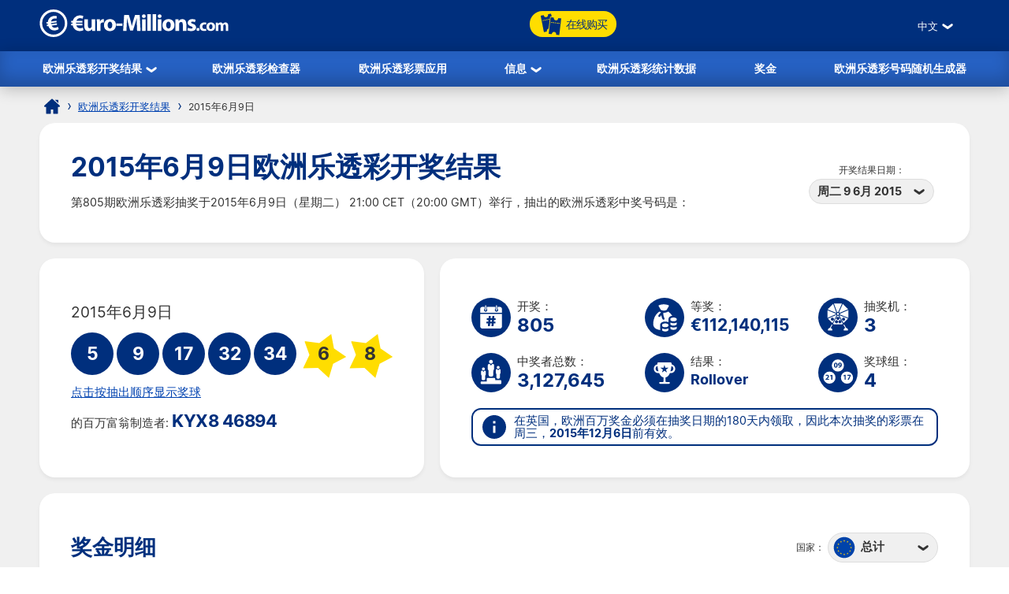

--- FILE ---
content_type: text/html; charset=utf-8
request_url: https://www.euro-millions.com/zh/kaijiang-jieguo/09-06-2015
body_size: 20936
content:

<!DOCTYPE html>
<html lang="zh-cn">
<head>

	<title>2015年6月9日欧洲乐透彩开奖结果——抽奖编号805</title>
	<meta http-equiv="Content-Type" content="text/html; charset=utf-8">
	<meta name="description" content="2015年6月9日欧洲乐透彩开奖结果——抽奖编号805。欧洲乐透彩开奖结果，包括奖金分解和Millionaire Maker号码">
	<meta name="keywords" content="欧洲乐透彩开奖结果09/06/2015, 9, 6月, 2015, 抽奖编号805">
	<meta name="author" content="Euro-Millions.com">
	<meta name="format-detection" content="telephone=no">
	<meta name="HandheldFriendly" content="True">
	<meta name="viewport" content="width=device-width, initial-scale=1">
	
	<link rel="alternate" hreflang="x-default" href="https://www.euro-millions.com/results/09-06-2015">
<link rel="alternate" hreflang="fr" href="https://www.euro-millions.com/fr/resultats/09-06-2015">
<link rel="alternate" hreflang="de-AT" href="https://www.euro-millions.com/de-at/zahlen/09-06-2015">
<link rel="alternate" hreflang="de-CH" href="https://www.euro-millions.com/de-ch/gewinnzahlen/09-06-2015">
<link rel="alternate" hreflang="de" href="https://www.euro-millions.com/de/gewinnzahlen/09-06-2015">
<link rel="alternate" hreflang="pt" href="https://www.euro-millions.com/pt/resultados/09-06-2015">
<link rel="alternate" hreflang="es" href="https://www.euro-millions.com/es/resultados/09-06-2015">
<link rel="alternate" hreflang="it" href="https://www.euro-millions.com/it/risultati/09-06-2015">
<link rel="alternate" hreflang="sv" href="https://www.euro-millions.com/sv/resultat/09-06-2015">
<link rel="alternate" hreflang="ru" href="https://www.euro-millions.com/ru/rezultaty/09-06-2015">
<link rel="alternate" hreflang="pl" href="https://www.euro-millions.com/pl/wyniki/09-06-2015">
<link rel="alternate" hreflang="zh" href="https://www.euro-millions.com/zh/kaijiang-jieguo/09-06-2015">
<link rel="alternate" hreflang="ro" href="https://www.euro-millions.com/ro/rezultate/09-06-2015">

	
	
		<meta property="og:title" content="2015年6月9日欧洲乐透彩开奖结果——抽奖编号805">
		<meta property="og:description" content="2015年6月9日欧洲乐透彩开奖结果——抽奖编号805。欧洲乐透彩开奖结果，包括奖金分解和Millionaire Maker号码">
		<meta property="og:type" content="website">
		<meta property="og:url" content="https://www.euro-millions.com/zh/kaijiang-jieguo/09-06-2015">
		<meta property="og:site_name" content="EuroMillions">
		<meta property="og:image" content="https://www.euro-millions.com/images/facebook-shared-image.jpg">
		<meta property="fb:app_id" content="124973790926555">
		<meta property="fb:admins" content="100001278704026">
	
	
	<link rel="apple-touch-icon" href="/apple-touch-icon.png">
	<link rel="shortcut icon" type="image/x-icon" href="/favicon.ico">
	<link rel="preload" href="/fonts/inter-regular.woff2" as="font" crossorigin="anonymous">
	<link rel="preload" href="/fonts/inter-bold.woff2" as="font" crossorigin="anonymous">
	
	<style>
		@font-face {
			font-family: inter; font-weight: 400; font-style: normal; font-display: swap;
			src: url(/fonts/inter-regular.woff2) format("woff2"), url(/fonts/inter-regular.woff) format("woff"), url(/fonts/inter-regular.ttf) format("truetype");
		}
		@font-face {
			font-family: inter; font-weight: 500 700; font-style: normal; font-display: swap;
			src: url(/fonts/inter-bold.woff2) format("woff2"), url(/fonts/inter-bold.woff) format("woff"), url(/fonts/inter-bold.ttf) format("truetype");
		}
	</style>
	
	<link href="/css/style?v=osCudacpOTEu-p6hxGNkRJLlqUgcLwayJSpFeg9m2wY1" rel="stylesheet"/>

	
	
	<script>
		function addLoadEvent(e){var t=window.onload;if(typeof window.onload!="function"){window.onload=e}else{window.onload=function(){if(t){t()}e()}}};
		function addResizeEvent(e){var t=window.onresize;if(typeof window.onresize!="function"){window.onresize=e}else{window.onresize=function(){if(t){t()}e()}}};
	</script>
	
	<link rel="amphtml" href="https://www.euro-millions.com/amp/zh/kaijiang-jieguo/09-06-2015">
<link rel="canonical" href="https://www.euro-millions.com/zh/kaijiang-jieguo/09-06-2015">

	
	<script async src="https://www.googletagmanager.com/gtag/js?id=G-L4TC4TYLBM"></script>
	<script>
		window.dataLayer=window.dataLayer||[];
		function gtag(){dataLayer.push(arguments);}
		gtag('js',new Date());
		gtag('config','G-L4TC4TYLBM');
	</script>
	
	<script>addLoadEvent(function(){ setTimeout(function(){ document.getElementById("autoAds").src="https://pagead2.googlesyndication.com/pagead/js/adsbygoogle.js?client=ca-pub-5611822484903645"; }, 5000); });</script>
	<script async id="autoAds" crossorigin="anonymous"></script>
	
</head>

<body>

	
	
	<header>
	
		<div class="inner fx btwn acen">
		
			<div itemscope itemtype="http://schema.org/Organization" id="logo">
				<a itemprop="url" href="/zh/" title="欧洲百万彩票">
					<img itemprop="logo" src="/images/layout/logo.svg" alt="Euro-Millions.com" width="240" height="35">
				</a>
			</div>
			
			<ul id="playNav">
				<li class="mobileXS"><a href="/zh/kaijiang-jieguo" title="欧洲乐透彩开奖结果"><img src="/images/icons/results.svg" alt="Icon">欧洲乐透彩开奖结果</a></li>
				<li class="mobileXS"><a href="/zh/jieguo-jiancha-qi" title="欧洲乐透彩检查器" rel="noopener" target="_blank"><img src="/images/icons/checker.svg" alt="Icon">欧洲乐透彩检查器</a></li>
				<li class="tickets"><a href="/zh/wan" title="在线购买"><img src="/images/icons/tickets-blue.svg" alt="Icon" class="spin">在线购买</a></li>
			</ul>
			
			<div class="fx acen">
				

	 <div class="languages">
		<div class="current desktop">中文</div>
		<div class="current mobile">ZH</div>
		<ul class="langs">
			
					<li><a href="/results/09-06-2015" title="View this page in English" class="en">English</a></li>
				
					<li><a href="/fr/resultats/09-06-2015" title="Voir cette page en français" class="fr">Français</a></li>
				
					<li><a href="/de-at/zahlen/09-06-2015" title="Sehen Sie diese Seite in Deutsch" class="de-AT">Deutsch (AT)</a></li>
				
					<li><a href="/de-ch/gewinnzahlen/09-06-2015" title="Sehen Sie diese Seite in Deutsch" class="de-CH">Deutsch (CH)</a></li>
				
					<li><a href="/de/gewinnzahlen/09-06-2015" title="Sehen Sie diese Seite in Deutsch" class="de">Deutsch</a></li>
				
					<li><a href="/pt/resultados/09-06-2015" title="Leia esta página em Português" class="pt">Português</a></li>
				
					<li><a href="/es/resultados/09-06-2015" title="Ver esta página en español" class="es">Español</a></li>
				
					<li><a href="/it/risultati/09-06-2015" title="Visualizza cuesta pagina in italiano" class="it">Italiano</a></li>
				
					<li><a href="/sv/resultat/09-06-2015" title="Se webbplatsen på svenska" class="sv">Svenska</a></li>
				
					<li><a href="/ru/rezultaty/09-06-2015" title="Посмотреть страницу на русском языке" class="ru">Русский</a></li>
				
					<li><a href="/pl/wyniki/09-06-2015" title="Wyświetl tę stronę w języku polskim" class="pl">Polski</a></li>
				
					<li><a href="/zh/kaijiang-jieguo/09-06-2015" title="中文" class="zh">中文</a></li>
				
					<li class="grey" title="This page is not available in Arabic">العربية</li>
				
					<li><a href="/ro/rezultate/09-06-2015" title="Dă clic pentru a vedea această pagină în română" class="ro">Română</a></li>
				
		</ul>
	</div>
	

				<div id="menuOpen"><span>&#9776;</span></div>
			</div>
			
		</div>
		
		<nav>
			<ul class="inner">
				<li class="sub">
					<a href="/zh/kaijiang-jieguo" title="欧洲乐透彩开奖结果">欧洲乐透彩开奖结果</a>
					<span class="openSub mobile">+</span>
					<ul>
						<li><a href="/zh/kaijiang-jieguo/20-01-2026" title="最新欧元百万彩票结果">最新欧元百万彩票结果</a></li>
						 
							<li><a href="/zh/millionaire-maker" title="欧洲乐透彩Millionaire Maker">UK Millionaire Maker</a></li>
						
						<li><a href="/zh/eurojackpot" title="Eurojackpot主页">Eurojackpot</a></li>
					</ul>
				</li>
				<li><a href="/zh/jieguo-jiancha-qi" title="欧洲乐透彩检查器">欧洲乐透彩检查器</a></li>
				<li><a href="/zh/yingyong" title="欧洲乐透彩票应用">欧洲乐透彩票应用</a></li> 
				<li class="sub">
					<a href="/zh/xinxi" title="信息">信息</a>
					<ul>
						<li><a href="/zh/ruhe-touzhu" title="如何投注欧洲乐透彩">如何投注欧洲乐透彩</a></li>
						<li><a href="/zh/changjian-wenti" title="欧洲乐透彩常见问题">欧洲乐透彩常见问题</a></li>
						<li><a href="/zh/lianxi-women" title="联系Euro-Millions.com">联系</a></li>
					</ul>
				</li>
				<li><a href="/zh/tongji-shuju" title="欧洲乐透彩统计数据">欧洲乐透彩统计数据</a></li>
				<li><a href="/zh/jiangjin" title="奖金">奖金</a></li>
				<li><a href="/zh/haoma-suiji-shengcheng-qi" title="欧洲乐透彩号码随机生成器">欧洲乐透彩号码随机生成器</a></li>
			</ul>
		</nav>
			
	</header>
	
	<div id="main">
	

<div id="content">

	<ol id="breadcrumb" itemscope itemtype="http://schema.org/BreadcrumbList">
		<li itemprop="itemListElement" itemscope itemtype="http://schema.org/ListItem"><a href="/zh/" title="欧洲百万彩票" itemprop="item"><span itemprop="name">主页</span></a><meta itemprop="position" content="1"></li>  
		<li itemprop="itemListElement" itemscope itemtype="http://schema.org/ListItem"><a href="/zh/kaijiang-jieguo" title="欧洲乐透彩开奖结果" itemprop="item"><span itemprop="name">欧洲乐透彩开奖结果</span></a><meta itemprop="position" content="2"></li> 
		<li>2015年6月9日</li>
	</ol>
	
	<div class="box">
	
		<div class="fx btwn acen wrapSM">
			<div>
				<h1>2015年6月9日欧洲乐透彩开奖结果</h1>
				<p style="padding-right: 10px;">第805期欧洲乐透彩抽奖于2015年6月9日（星期二） 21:00 CET（20:00 GMT）举行，抽出的欧洲乐透彩中奖号码是：</p>
			</div>
			
				<div class="nowrap centred smFull" style="padding: 5px;">
					<span style="font-size: 0.8em;">开奖结果日期：</span><br>
					<div class="dropdown">
						<span>周二 9 6月 2015</span>
						<ul>
							
								<li><a href="/zh/kaijiang-jieguo/23-01-2026" title="关于本期摇奖的信息 2026/01/23">周五 23 1月 2026</a></li>
							
								<li><a href="/zh/kaijiang-jieguo/20-01-2026" title="关于本期摇奖的信息 2026/01/20">周二 20 1月 2026</a></li>
							
								<li><a href="/zh/kaijiang-jieguo/16-01-2026" title="关于本期摇奖的信息 2026/01/16">周五 16 1月 2026</a></li>
							
								<li><a href="/zh/kaijiang-jieguo/13-01-2026" title="关于本期摇奖的信息 2026/01/13">周二 13 1月 2026</a></li>
							
								<li><a href="/zh/kaijiang-jieguo/09-01-2026" title="关于本期摇奖的信息 2026/01/09">周五 9 1月 2026</a></li>
							
								<li><a href="/zh/kaijiang-jieguo/06-01-2026" title="关于本期摇奖的信息 2026/01/06">周二 6 1月 2026</a></li>
							
								<li><a href="/zh/kaijiang-jieguo/02-01-2026" title="关于本期摇奖的信息 2026/01/02">周五 2 1月 2026</a></li>
							
								<li><a href="/zh/kaijiang-jieguo/30-12-2025" title="关于本期摇奖的信息 2025/12/30">周二 30 12月 2025</a></li>
							
								<li><a href="/zh/kaijiang-jieguo/26-12-2025" title="关于本期摇奖的信息 2025/12/26">周五 26 12月 2025</a></li>
							
								<li><a href="/zh/kaijiang-jieguo/23-12-2025" title="关于本期摇奖的信息 2025/12/23">周二 23 12月 2025</a></li>
							
								<li><a href="/zh/kaijiang-jieguo/19-12-2025" title="关于本期摇奖的信息 2025/12/19">周五 19 12月 2025</a></li>
							
								<li><a href="/zh/kaijiang-jieguo/16-12-2025" title="关于本期摇奖的信息 2025/12/16">周二 16 12月 2025</a></li>
							
								<li><a href="/zh/kaijiang-jieguo/12-12-2025" title="关于本期摇奖的信息 2025/12/12">周五 12 12月 2025</a></li>
							
								<li><a href="/zh/kaijiang-jieguo/09-12-2025" title="关于本期摇奖的信息 2025/12/09">周二 9 12月 2025</a></li>
							
								<li><a href="/zh/kaijiang-jieguo/05-12-2025" title="关于本期摇奖的信息 2025/12/05">周五 5 12月 2025</a></li>
							
								<li><a href="/zh/kaijiang-jieguo/02-12-2025" title="关于本期摇奖的信息 2025/12/02">周二 2 12月 2025</a></li>
							
								<li><a href="/zh/kaijiang-jieguo/28-11-2025" title="关于本期摇奖的信息 2025/11/28">周五 28 11月 2025</a></li>
							
								<li><a href="/zh/kaijiang-jieguo/25-11-2025" title="关于本期摇奖的信息 2025/11/25">周二 25 11月 2025</a></li>
							
						</ul>
					</div>
				</div>
			
		</div>
		
	</div>
	
	
	
	
	<div class="fx btwn wrapSM">
	
		<div class="box half fx col jcen">	
		
			<div class="resultInfo">
				
				<div class="h3" style="color: #333; font-weight: 400;">2015年6月9日</div>
				
				<ul class="balls" id="ballsAscending">
					
						<li class="resultBall ball">5</li>
					
						<li class="resultBall ball">9</li>
					
						<li class="resultBall ball">17</li>
					
						<li class="resultBall ball">32</li>
					
						<li class="resultBall ball">34</li>
					
						<li class="resultBall lucky-star">6</li>
					
						<li class="resultBall lucky-star">8</li>
					
				</ul>
		
				
	
					<ul class="balls" id="ballsDrawn" style="display:none">
						
							<li class="resultBall ball">5</li>
						
							<li class="resultBall ball">34</li>
						
							<li class="resultBall ball">17</li>
						
							<li class="resultBall ball">9</li>
						
							<li class="resultBall ball">32</li>
						
							<li class="resultBall lucky-star">8</li>
						
							<li class="resultBall lucky-star">6</li>
						
					</ul>
						
					<script>
						function BallOrder(obj) {
							if (!obj.drawn) {
								document.getElementById("ballsAscending").style.display = "none";
								document.getElementById("ballsDrawn").style.display = "";
								obj.innerHTML = "点击按上升顺序显示奖球";
								if (window.ga) ga("send","event","Button","Individual Results","Display in ascending order");
								obj.drawn = true;
							} else {
								document.getElementById("ballsAscending").style.display = "";
								document.getElementById("ballsDrawn").style.display = "none";
								obj.innerHTML = "点击按抽出顺序显示奖球";
								if (window.ga) ga("send","event","Button","Individual Results","Display in drawn order");
								obj.drawn = false;
							}
						}
					</script>
				
					
						<a href="javascript:void(0)" onclick="BallOrder(this)" id="BallOrderLink" style="display: block; padding-bottom: 10px;">点击按抽出顺序显示奖球</a>
					
			
				<div class="fx btwn acen">
				
					<div>
						的百万富翁制造者:
									<div class="raffle" style="line-height: 30px;">KYX8 46894</div>
					</div>
					
				</div>
			
			</div>
			
		</div>
			
		
		
		<div class="box halfPlus">
		
			<div class="drawInfo">
		
				<div class="fx wrapSM">

					
						<div class="fx acen dInfo">
							<img src="/images/icons/draw-number.svg" alt="Icon" width="50" height="50" style="margin-right: 8px;">
							<div>
								开奖：
								<div class="title2">805</div>
							</div>
						</div>
					
						<div class="fx acen dInfo">
							<img src="/images/icons/jackpot.svg" alt="Icon" width="50" height="50" style="margin-right: 8px;">
							<div>
								等奖：
								<div class="title2" style="font-size: 1.5em;">&euro;112,140,115</div>
							</div>
						</div>
					
						<div class="fx acen dInfo mid">
							<img src="/images/icons/ball-machine.svg" alt="Icon" width="50" height="50" style="margin-right: 8px;">
							<div>
								抽奖机：
								<div class="title2">3</div>
							</div>
						</div>
					
				
				</div>
			
				<div class="fx wrapSM">
				
					
						<div class="fx acen dInfo">
							<img src="/images/icons/total-winners.svg" alt="Icon" width="50" height="50" style="margin-right: 8px;">
							<div>
								中奖者总数：
								<div class="title2">3,127,645</div>
							</div>
						</div>
					
						<div class="fx acen dInfo">
							<img src="/images/icons/outcome.svg" alt="Icon" width="50" height="50" style="margin-right: 8px;">
							<div>
								结果：
								<div class="title2" style="font-size: 1.3em;">Rollover</div>
							</div>
						</div>
					
						<div class="fx acen dInfo mid">
							<img src="/images/icons/ball-set.svg" alt="Icon" width="50" height="50" style="margin-right: 8px;">
							<div>
								奖球组：
								<div class="title2">4</div>
							</div>
						</div>
					
				
				</div>
		
				<div class="info" style="margin: 10px 0 0;">
					<span>在英国，欧洲百万奖金必须在抽奖日期的180天内领取，因此本次抽奖的彩票在周三，<strong>2015年12月6日</strong>前有效。</span>
				</div>
			
			</div>
			
		</div>
		
	</div>
	
	
	
	
		<div class="box">
	
			

				<div class="fx btwn acen wrapSM">
					<h2 style="margin-bottom: 0;">奖金明细</h2>
					<div class="nowrap" style="padding: 10px 0;">
						<span style="font-size: 0.8em;">国家：</span>
						<div class="dropdown">
							<span>
								
									<img src="/images/flags/eu.svg" alt="Flag" width="28" height="28" loading="lazy">
									总计
								
							</span>
							<ul class="tabs">
								
									<li>
										<a href="#PrizeIE">
											<img src="/images/flags/ie.svg" alt="Flag" width="28" height="28" loading="lazy"> 爱尔兰
										</a>
									</li>
								
									<li>
										<a href="#PrizeAT">
											<img src="/images/flags/at.svg" alt="Flag" width="28" height="28" loading="lazy"> 奥地利
										</a>
									</li>
								
									<li>
										<a href="#PrizeBE">
											<img src="/images/flags/be.svg" alt="Flag" width="28" height="28" loading="lazy"> 比利时
										</a>
									</li>
								
									<li>
										<a href="#PrizeFR">
											<img src="/images/flags/fr.svg" alt="Flag" width="28" height="28" loading="lazy"> 法国
										</a>
									</li>
								
									<li>
										<a href="#PrizeLU">
											<img src="/images/flags/lu.svg" alt="Flag" width="28" height="28" loading="lazy"> 卢森堡
										</a>
									</li>
								
									<li>
										<a href="#PrizePT">
											<img src="/images/flags/pt.svg" alt="Flag" width="28" height="28" loading="lazy"> 葡萄牙
										</a>
									</li>
								
									<li>
										<a href="#PrizeCH">
											<img src="/images/flags/ch.svg" alt="Flag" width="28" height="28" loading="lazy"> 瑞士
										</a>
									</li>
								
									<li>
										<a href="#PrizeES">
											<img src="/images/flags/es.svg" alt="Flag" width="28" height="28" loading="lazy"> 西班牙
										</a>
									</li>
								
									<li>
										<a href="#PrizeGB">
											<img src="/images/flags/gb.svg" alt="Flag" width="28" height="28" loading="lazy"> 英国
										</a>
									</li>
								
							</ul>
						</div>
					</div>
				</div>
			
			
			
				<div id="PrizeGB">
				
					

						<table class="breakdown mobFormat">
							<thead>
								<tr>
									<th>匹配的数字</th>
									<th class="righty">每位中奖者的奖金</th>
									
										<th class="righty">英国中奖者</th>
									
										<th class="righty">奖金金额</th>
									
									<th class="righty">中奖者总数</th>
								</tr>
							</thead>
							<tbody>
								
									<tr>
										<td data-title="匹配的数字" class="colour">
											<span class="prizeName"><span class="ball">5 </span> + <span class="star"> 2</span></span></span>
										</td>
										<td data-title="每位中奖者的奖金" class="righty">
											&pound;82,265,988.00
											
										</td>
										
											<td data-title="英国中奖者" class="righty">
												0
												
											</td>
										
											<td data-title="奖金金额" class="righty">
												&pound;0.00
												
											</td>
										
										<td data-title="中奖者总数" class="righty">
											
													<strong style="color:#F00">Rollover!</strong> 
												0
												
										</td>
									</tr>
								
									<tr>
										<td data-title="匹配的数字" class="colour">
											<span class="prizeName"><span class="ball">5 </span> + <span class="star"> 1</span></span></span>
										</td>
										<td data-title="每位中奖者的奖金" class="righty">
											&pound;0.00
											
										</td>
										
											<td data-title="英国中奖者" class="righty">
												0
												
											</td>
										
											<td data-title="奖金金额" class="righty">
												&pound;0.00
												
											</td>
										
										<td data-title="中奖者总数" class="righty">
											2
												
										</td>
									</tr>
								
									<tr>
										<td data-title="匹配的数字" class="colour">
											<span class="prizeName"><span class="ball">5</span></span>
										</td>
										<td data-title="每位中奖者的奖金" class="righty">
											&pound;38,713.10
											
										</td>
										
											<td data-title="英国中奖者" class="righty">
												3
												
											</td>
										
											<td data-title="奖金金额" class="righty">
												&pound;116,139.30
												
											</td>
										
										<td data-title="中奖者总数" class="righty">
											12
												
										</td>
									</tr>
								
									<tr>
										<td data-title="匹配的数字" class="colour">
											<span class="prizeName"><span class="ball">4 </span> + <span class="star"> 2</span></span></span>
										</td>
										<td data-title="每位中奖者的奖金" class="righty">
											&pound;2,732.60
											
										</td>
										
											<td data-title="英国中奖者" class="righty">
												24
												
											</td>
										
											<td data-title="奖金金额" class="righty">
												&pound;65,582.40
												
											</td>
										
										<td data-title="中奖者总数" class="righty">
											85
												
										</td>
									</tr>
								
									<tr>
										<td data-title="匹配的数字" class="colour">
											<span class="prizeName"><span class="ball">4 </span> + <span class="star"> 1</span></span></span>
										</td>
										<td data-title="每位中奖者的奖金" class="righty">
											&pound;142.10
											
										</td>
										
											<td data-title="英国中奖者" class="righty">
												376
												
											</td>
										
											<td data-title="奖金金额" class="righty">
												&pound;53,429.60
												
											</td>
										
										<td data-title="中奖者总数" class="righty">
											1,430
												
										</td>
									</tr>
								
									<tr>
										<td data-title="匹配的数字" class="colour">
											<span class="prizeName"><span class="ball">4</span></span>
										</td>
										<td data-title="每位中奖者的奖金" class="righty">
											&pound;69.20
											
										</td>
										
											<td data-title="英国中奖者" class="righty">
												754
												
											</td>
										
											<td data-title="奖金金额" class="righty">
												&pound;52,176.80
												
											</td>
										
										<td data-title="中奖者总数" class="righty">
											2,934
												
										</td>
									</tr>
								
									<tr>
										<td data-title="匹配的数字" class="colour">
											<span class="prizeName"><span class="ball">3 </span> + <span class="star"> 2</span></span></span>
										</td>
										<td data-title="每位中奖者的奖金" class="righty">
											&pound;41.30
											
										</td>
										
											<td data-title="英国中奖者" class="righty">
												870
												
											</td>
										
											<td data-title="奖金金额" class="righty">
												&pound;35,931.00
												
											</td>
										
										<td data-title="中奖者总数" class="righty">
											3,514
												
										</td>
									</tr>
								
									<tr>
										<td data-title="匹配的数字" class="colour">
											<span class="prizeName"><span class="ball">2 </span> + <span class="star"> 2</span></span></span>
										</td>
										<td data-title="每位中奖者的奖金" class="righty">
											&pound;13.70
											
										</td>
										
											<td data-title="英国中奖者" class="righty">
												12,530
												
											</td>
										
											<td data-title="奖金金额" class="righty">
												&pound;171,661.00
												
											</td>
										
										<td data-title="中奖者总数" class="righty">
											48,664
												
										</td>
									</tr>
								
									<tr>
										<td data-title="匹配的数字" class="colour">
											<span class="prizeName"><span class="ball">3 </span> + <span class="star"> 1</span></span></span>
										</td>
										<td data-title="每位中奖者的奖金" class="righty">
											&pound;10.10
											
										</td>
										
											<td data-title="英国中奖者" class="righty">
												16,000
												
											</td>
										
											<td data-title="奖金金额" class="righty">
												&pound;161,600.00
												
											</td>
										
										<td data-title="中奖者总数" class="righty">
											62,969
												
										</td>
									</tr>
								
									<tr>
										<td data-title="匹配的数字" class="colour">
											<span class="prizeName"><span class="ball">3</span></span>
										</td>
										<td data-title="每位中奖者的奖金" class="righty">
											&pound;8.40
											
										</td>
										
											<td data-title="英国中奖者" class="righty">
												32,989
												
											</td>
										
											<td data-title="奖金金额" class="righty">
												&pound;277,107.60
												
											</td>
										
										<td data-title="中奖者总数" class="righty">
											127,296
												
										</td>
									</tr>
								
									<tr>
										<td data-title="匹配的数字" class="colour">
											<span class="prizeName"><span class="ball">1 </span> + <span class="star"> 2</span></span></span>
										</td>
										<td data-title="每位中奖者的奖金" class="righty">
											&pound;7.60
											
										</td>
										
											<td data-title="英国中奖者" class="righty">
												66,084
												
											</td>
										
											<td data-title="奖金金额" class="righty">
												&pound;502,238.40
												
											</td>
										
										<td data-title="中奖者总数" class="righty">
											248,035
												
										</td>
									</tr>
								
									<tr>
										<td data-title="匹配的数字" class="colour">
											<span class="prizeName"><span class="ball">2 </span> + <span class="star"> 1</span></span></span>
										</td>
										<td data-title="每位中奖者的奖金" class="righty">
											&pound;5.80
											
										</td>
										
											<td data-title="英国中奖者" class="righty">
												232,525
												
											</td>
										
											<td data-title="奖金金额" class="righty">
												&pound;1,348,645.00
												
											</td>
										
										<td data-title="中奖者总数" class="righty">
											871,055
												
										</td>
									</tr>
								
									<tr>
										<td data-title="匹配的数字" class="colour">
											<span class="prizeName"><span class="ball">2</span></span>
										</td>
										<td data-title="每位中奖者的奖金" class="righty">
											&pound;2.90
											
										</td>
										
											<td data-title="英国中奖者" class="righty">
												470,112
												
											</td>
										
											<td data-title="奖金金额" class="righty">
												&pound;1,363,324.80
												
											</td>
										
										<td data-title="中奖者总数" class="righty">
											1,761,649
												
										</td>
									</tr>
								
									<tr class="totals">
										<td data-title="匹配的数字" class="colour">
											<span class="prizeName">Totals</span>
										</td>
										<td data-title="每位中奖者的奖金" class="righty">
											
												-
											
										</td>
										
											<td data-title="英国中奖者" class="righty">
												832,267
												
											</td>
										
											<td data-title="奖金金额" class="righty">
												&pound;4,147,835.90
												
											</td>
										
										<td data-title="中奖者总数" class="righty">
											3,127,645
												
										</td>
									</tr>
								
							</tbody>
						</table>
					
						
				
				</div>
			
			
			
				<div id="PrizeFR">
				
					

						<table class="breakdown mobFormat">
							<thead>
								<tr>
									<th>匹配的数字</th>
									<th class="righty">每位中奖者的奖金</th>
									
										<th class="righty">法国中奖者</th>
									
										<th class="righty">奖金金额</th>
									
									<th class="righty">中奖者总数</th>
								</tr>
							</thead>
							<tbody>
								
									<tr>
										<td data-title="匹配的数字" class="colour">
											<span class="prizeName"><span class="ball">5 </span> + <span class="star"> 2</span></span></span>
										</td>
										<td data-title="每位中奖者的奖金" class="righty">
											&euro;112,140,114.50
											
										</td>
										
											<td data-title="法国中奖者" class="righty">
												0
												
											</td>
										
											<td data-title="奖金金额" class="righty">
												&euro;0.00
												
											</td>
										
										<td data-title="中奖者总数" class="righty">
											
													<strong style="color:#F00">Rollover!</strong> 
												0
												
										</td>
									</tr>
								
									<tr>
										<td data-title="匹配的数字" class="colour">
											<span class="prizeName"><span class="ball">5 </span> + <span class="star"> 1</span></span></span>
										</td>
										<td data-title="每位中奖者的奖金" class="righty">
											&euro;910,508.50
											
										</td>
										
											<td data-title="法国中奖者" class="righty">
												2
												
											</td>
										
											<td data-title="奖金金额" class="righty">
												&euro;1,821,017.00
												
											</td>
										
										<td data-title="中奖者总数" class="righty">
											2
												
										</td>
									</tr>
								
									<tr>
										<td data-title="匹配的数字" class="colour">
											<span class="prizeName"><span class="ball">5</span></span>
										</td>
										<td data-title="每位中奖者的奖金" class="righty">
											&euro;50,583.80
											
										</td>
										
											<td data-title="法国中奖者" class="righty">
												0
												
											</td>
										
											<td data-title="奖金金额" class="righty">
												&euro;0.00
												
											</td>
										
										<td data-title="中奖者总数" class="righty">
											12
												
										</td>
									</tr>
								
									<tr>
										<td data-title="匹配的数字" class="colour">
											<span class="prizeName"><span class="ball">4 </span> + <span class="star"> 2</span></span></span>
										</td>
										<td data-title="每位中奖者的奖金" class="righty">
											&euro;3,570.60
											
										</td>
										
											<td data-title="法国中奖者" class="righty">
												17
												
											</td>
										
											<td data-title="奖金金额" class="righty">
												&euro;60,700.20
												
											</td>
										
										<td data-title="中奖者总数" class="righty">
											85
												
										</td>
									</tr>
								
									<tr>
										<td data-title="匹配的数字" class="colour">
											<span class="prizeName"><span class="ball">4 </span> + <span class="star"> 1</span></span></span>
										</td>
										<td data-title="每位中奖者的奖金" class="righty">
											&euro;185.70
											
										</td>
										
											<td data-title="法国中奖者" class="righty">
												244
												
											</td>
										
											<td data-title="奖金金额" class="righty">
												&euro;45,310.80
												
											</td>
										
										<td data-title="中奖者总数" class="righty">
											1,430
												
										</td>
									</tr>
								
									<tr>
										<td data-title="匹配的数字" class="colour">
											<span class="prizeName"><span class="ball">4</span></span>
										</td>
										<td data-title="每位中奖者的奖金" class="righty">
											&euro;90.50
											
										</td>
										
											<td data-title="法国中奖者" class="righty">
												511
												
											</td>
										
											<td data-title="奖金金额" class="righty">
												&euro;46,245.50
												
											</td>
										
										<td data-title="中奖者总数" class="righty">
											2,934
												
										</td>
									</tr>
								
									<tr>
										<td data-title="匹配的数字" class="colour">
											<span class="prizeName"><span class="ball">3 </span> + <span class="star"> 2</span></span></span>
										</td>
										<td data-title="每位中奖者的奖金" class="righty">
											&euro;53.90
											
										</td>
										
											<td data-title="法国中奖者" class="righty">
												715
												
											</td>
										
											<td data-title="奖金金额" class="righty">
												&euro;38,538.50
												
											</td>
										
										<td data-title="中奖者总数" class="righty">
											3,514
												
										</td>
									</tr>
								
									<tr>
										<td data-title="匹配的数字" class="colour">
											<span class="prizeName"><span class="ball">2 </span> + <span class="star"> 2</span></span></span>
										</td>
										<td data-title="每位中奖者的奖金" class="righty">
											&euro;17.90
											
										</td>
										
											<td data-title="法国中奖者" class="righty">
												9,319
												
											</td>
										
											<td data-title="奖金金额" class="righty">
												&euro;166,810.10
												
											</td>
										
										<td data-title="中奖者总数" class="righty">
											48,664
												
										</td>
									</tr>
								
									<tr>
										<td data-title="匹配的数字" class="colour">
											<span class="prizeName"><span class="ball">3 </span> + <span class="star"> 1</span></span></span>
										</td>
										<td data-title="每位中奖者的奖金" class="righty">
											&euro;13.20
											
										</td>
										
											<td data-title="法国中奖者" class="righty">
												11,936
												
											</td>
										
											<td data-title="奖金金额" class="righty">
												&euro;157,555.20
												
											</td>
										
										<td data-title="中奖者总数" class="righty">
											62,969
												
										</td>
									</tr>
								
									<tr>
										<td data-title="匹配的数字" class="colour">
											<span class="prizeName"><span class="ball">3</span></span>
										</td>
										<td data-title="每位中奖者的奖金" class="righty">
											&euro;11.00
											
										</td>
										
											<td data-title="法国中奖者" class="righty">
												23,885
												
											</td>
										
											<td data-title="奖金金额" class="righty">
												&euro;262,735.00
												
											</td>
										
										<td data-title="中奖者总数" class="righty">
											127,296
												
										</td>
									</tr>
								
									<tr>
										<td data-title="匹配的数字" class="colour">
											<span class="prizeName"><span class="ball">1 </span> + <span class="star"> 2</span></span></span>
										</td>
										<td data-title="每位中奖者的奖金" class="righty">
											&euro;9.90
											
										</td>
										
											<td data-title="法国中奖者" class="righty">
												46,706
												
											</td>
										
											<td data-title="奖金金额" class="righty">
												&euro;462,389.40
												
											</td>
										
										<td data-title="中奖者总数" class="righty">
											248,035
												
										</td>
									</tr>
								
									<tr>
										<td data-title="匹配的数字" class="colour">
											<span class="prizeName"><span class="ball">2 </span> + <span class="star"> 1</span></span></span>
										</td>
										<td data-title="每位中奖者的奖金" class="righty">
											&euro;7.60
											
										</td>
										
											<td data-title="法国中奖者" class="righty">
												163,025
												
											</td>
										
											<td data-title="奖金金额" class="righty">
												&euro;1,238,990.00
												
											</td>
										
										<td data-title="中奖者总数" class="righty">
											871,055
												
										</td>
									</tr>
								
									<tr>
										<td data-title="匹配的数字" class="colour">
											<span class="prizeName"><span class="ball">2</span></span>
										</td>
										<td data-title="每位中奖者的奖金" class="righty">
											&euro;3.80
											
										</td>
										
											<td data-title="法国中奖者" class="righty">
												331,201
												
											</td>
										
											<td data-title="奖金金额" class="righty">
												&euro;1,258,563.80
												
											</td>
										
										<td data-title="中奖者总数" class="righty">
											1,761,649
												
										</td>
									</tr>
								
									<tr class="totals">
										<td data-title="匹配的数字" class="colour">
											<span class="prizeName">Totals</span>
										</td>
										<td data-title="每位中奖者的奖金" class="righty">
											
												-
											
										</td>
										
											<td data-title="法国中奖者" class="righty">
												587,561
												
											</td>
										
											<td data-title="奖金金额" class="righty">
												&euro;5,558,855.50
												
											</td>
										
										<td data-title="中奖者总数" class="righty">
											3,127,645
													
										</td>
									</tr>
								
							</tbody>
						</table>
					
						
				
				</div>
			
			
			
				<div id="PrizeES">
				
					

						<table class="breakdown mobFormat">
							<thead>
								<tr>
									<th>匹配的数字</th>
									<th class="righty">每位中奖者的奖金</th>
									
										<th class="righty">西班牙中奖者</th>
									
										<th class="righty">奖金金额</th>
									
									<th class="righty">中奖者总数</th>
								</tr>
							</thead>
							<tbody>
								
									<tr>
										<td data-title="匹配的数字" class="colour">
											<span class="prizeName"><span class="ball">5 </span> + <span class="star"> 2</span></span></span>
										</td>
										<td data-title="每位中奖者的奖金" class="righty">
											&euro;112,140,114.50
											
										</td>
										
											<td data-title="西班牙中奖者" class="righty">
												0
												
											</td>
										
											<td data-title="奖金金额" class="righty">
												&euro;0.00
												
											</td>
										
										<td data-title="中奖者总数" class="righty">
											
													<strong style="color:#F00">Rollover!</strong> 
												0
												
										</td>
									</tr>
								
									<tr>
										<td data-title="匹配的数字" class="colour">
											<span class="prizeName"><span class="ball">5 </span> + <span class="star"> 1</span></span></span>
										</td>
										<td data-title="每位中奖者的奖金" class="righty">
											&euro;910,508.59
											
										</td>
										
											<td data-title="西班牙中奖者" class="righty">
												0
												
											</td>
										
											<td data-title="奖金金额" class="righty">
												&euro;0.00
												
											</td>
										
										<td data-title="中奖者总数" class="righty">
											2
												
										</td>
									</tr>
								
									<tr>
										<td data-title="匹配的数字" class="colour">
											<span class="prizeName"><span class="ball">5</span></span>
										</td>
										<td data-title="每位中奖者的奖金" class="righty">
											&euro;50,583.81
											
										</td>
										
											<td data-title="西班牙中奖者" class="righty">
												4
												
											</td>
										
											<td data-title="奖金金额" class="righty">
												&euro;202,335.24
												
											</td>
										
										<td data-title="中奖者总数" class="righty">
											12
												
										</td>
									</tr>
								
									<tr>
										<td data-title="匹配的数字" class="colour">
											<span class="prizeName"><span class="ball">4 </span> + <span class="star"> 2</span></span></span>
										</td>
										<td data-title="每位中奖者的奖金" class="righty">
											&euro;3,570.62
											
										</td>
										
											<td data-title="西班牙中奖者" class="righty">
												12
												
											</td>
										
											<td data-title="奖金金额" class="righty">
												&euro;42,847.44
												
											</td>
										
										<td data-title="中奖者总数" class="righty">
											85
												
										</td>
									</tr>
								
									<tr>
										<td data-title="匹配的数字" class="colour">
											<span class="prizeName"><span class="ball">4 </span> + <span class="star"> 1</span></span></span>
										</td>
										<td data-title="每位中奖者的奖金" class="righty">
											&euro;185.71
											
										</td>
										
											<td data-title="西班牙中奖者" class="righty">
												248
												
											</td>
										
											<td data-title="奖金金额" class="righty">
												&euro;46,056.08
												
											</td>
										
										<td data-title="中奖者总数" class="righty">
											1,430
												
										</td>
									</tr>
								
									<tr>
										<td data-title="匹配的数字" class="colour">
											<span class="prizeName"><span class="ball">4</span></span>
										</td>
										<td data-title="每位中奖者的奖金" class="righty">
											&euro;90.51
											
										</td>
										
											<td data-title="西班牙中奖者" class="righty">
												542
												
											</td>
										
											<td data-title="奖金金额" class="righty">
												&euro;49,056.42
												
											</td>
										
										<td data-title="中奖者总数" class="righty">
											2,934
												
										</td>
									</tr>
								
									<tr>
										<td data-title="匹配的数字" class="colour">
											<span class="prizeName"><span class="ball">3 </span> + <span class="star"> 2</span></span></span>
										</td>
										<td data-title="每位中奖者的奖金" class="righty">
											&euro;53.98
											
										</td>
										
											<td data-title="西班牙中奖者" class="righty">
												630
												
											</td>
										
											<td data-title="奖金金额" class="righty">
												&euro;34,007.40
												
											</td>
										
										<td data-title="中奖者总数" class="righty">
											3,514
												
										</td>
									</tr>
								
									<tr>
										<td data-title="匹配的数字" class="colour">
											<span class="prizeName"><span class="ball">2 </span> + <span class="star"> 2</span></span></span>
										</td>
										<td data-title="每位中奖者的奖金" class="righty">
											&euro;17.93
											
										</td>
										
											<td data-title="西班牙中奖者" class="righty">
												9,224
												
											</td>
										
											<td data-title="奖金金额" class="righty">
												&euro;165,386.32
												
											</td>
										
										<td data-title="中奖者总数" class="righty">
											48,664
												
										</td>
									</tr>
								
									<tr>
										<td data-title="匹配的数字" class="colour">
											<span class="prizeName"><span class="ball">3 </span> + <span class="star"> 1</span></span></span>
										</td>
										<td data-title="每位中奖者的奖金" class="righty">
											&euro;13.25
											
										</td>
										
											<td data-title="西班牙中奖者" class="righty">
												11,404
												
											</td>
										
											<td data-title="奖金金额" class="righty">
												&euro;151,103.00
												
											</td>
										
										<td data-title="中奖者总数" class="righty">
											62,969
												
										</td>
									</tr>
								
									<tr>
										<td data-title="匹配的数字" class="colour">
											<span class="prizeName"><span class="ball">3</span></span>
										</td>
										<td data-title="每位中奖者的奖金" class="righty">
											&euro;11.03
											
										</td>
										
											<td data-title="西班牙中奖者" class="righty">
												23,056
												
											</td>
										
											<td data-title="奖金金额" class="righty">
												&euro;254,307.68
												
											</td>
										
										<td data-title="中奖者总数" class="righty">
											127,296
												
										</td>
									</tr>
								
									<tr>
										<td data-title="匹配的数字" class="colour">
											<span class="prizeName"><span class="ball">1 </span> + <span class="star"> 2</span></span></span>
										</td>
										<td data-title="每位中奖者的奖金" class="righty">
											&euro;9.94
											
										</td>
										
											<td data-title="西班牙中奖者" class="righty">
												47,830
												
											</td>
										
											<td data-title="奖金金额" class="righty">
												&euro;475,430.20
												
											</td>
										
										<td data-title="中奖者总数" class="righty">
											248,035
												
										</td>
									</tr>
								
									<tr>
										<td data-title="匹配的数字" class="colour">
											<span class="prizeName"><span class="ball">2 </span> + <span class="star"> 1</span></span></span>
										</td>
										<td data-title="每位中奖者的奖金" class="righty">
											&euro;7.67
											
										</td>
										
											<td data-title="西班牙中奖者" class="righty">
												159,811
												
											</td>
										
											<td data-title="奖金金额" class="righty">
												&euro;1,225,750.37
												
											</td>
										
										<td data-title="中奖者总数" class="righty">
											871,055
												
										</td>
									</tr>
								
									<tr>
										<td data-title="匹配的数字" class="colour">
											<span class="prizeName"><span class="ball">2</span></span>
										</td>
										<td data-title="每位中奖者的奖金" class="righty">
											&euro;3.88
											
										</td>
										
											<td data-title="西班牙中奖者" class="righty">
												325,986
												
											</td>
										
											<td data-title="奖金金额" class="righty">
												&euro;1,264,825.68
												
											</td>
										
										<td data-title="中奖者总数" class="righty">
											1,761,649
												
										</td>
									</tr>
								
									<tr class="totals">
										<td data-title="匹配的数字" class="colour">
											<span class="prizeName">Totals</span>
										</td>
										<td data-title="每位中奖者的奖金" class="righty">
											
												-
											
										</td>
										
											<td data-title="西班牙中奖者" class="righty">
												578,747
												
											</td>
										
											<td data-title="奖金金额" class="righty">
												&euro;3,911,105.83
												
											</td>
										
										<td data-title="中奖者总数" class="righty">
											3,127,645
												
										</td>
									</tr>
								
							</tbody>
						</table>
					
						
				
				</div>
			
			
			
				<div id="PrizeIE">
				
					

						<table class="breakdown mobFormat">
							<thead>
								<tr>
									<th>匹配的数字</th>
									<th class="righty">每位中奖者的奖金</th>
									
										<th class="righty">爱尔兰中奖者</th>
									
										<th class="righty">奖金金额</th>
									
									<th class="righty">中奖者总数</th>
								</tr>
							</thead>
							<tbody>
								
									<tr>
										<td data-title="匹配的数字" class="colour">
											<span class="prizeName"><span class="ball">5 </span> + <span class="star"> 2</span></span></span>
										</td>
										<td data-title="每位中奖者的奖金" class="righty">
											&euro;112,140,115.00
											
										</td>
										
											<td data-title="爱尔兰中奖者" class="righty">
												0
												
											</td>
										
											<td data-title="奖金金额" class="righty">
												&euro;0.00
												
											</td>
										
										<td data-title="中奖者总数" class="righty">
											
													<strong style="color:#F00">Rollover!</strong> 
												0
												
										</td>
									</tr>
								
									<tr>
										<td data-title="匹配的数字" class="colour">
											<span class="prizeName"><span class="ball">5 </span> + <span class="star"> 1</span></span></span>
										</td>
										<td data-title="每位中奖者的奖金" class="righty">
											&euro;910,509.00
											
										</td>
										
											<td data-title="爱尔兰中奖者" class="righty">
												0
												
											</td>
										
											<td data-title="奖金金额" class="righty">
												&euro;0.00
												
											</td>
										
										<td data-title="中奖者总数" class="righty">
											2
												
										</td>
									</tr>
								
									<tr>
										<td data-title="匹配的数字" class="colour">
											<span class="prizeName"><span class="ball">5</span></span>
										</td>
										<td data-title="每位中奖者的奖金" class="righty">
											&euro;50,584.00
											
										</td>
										
											<td data-title="爱尔兰中奖者" class="righty">
												0
												
											</td>
										
											<td data-title="奖金金额" class="righty">
												&euro;0.00
												
											</td>
										
										<td data-title="中奖者总数" class="righty">
											12
												
										</td>
									</tr>
								
									<tr>
										<td data-title="匹配的数字" class="colour">
											<span class="prizeName"><span class="ball">4 </span> + <span class="star"> 2</span></span></span>
										</td>
										<td data-title="每位中奖者的奖金" class="righty">
											&euro;3,571.00
											
										</td>
										
											<td data-title="爱尔兰中奖者" class="righty">
												0
												
											</td>
										
											<td data-title="奖金金额" class="righty">
												&euro;0.00
												
											</td>
										
										<td data-title="中奖者总数" class="righty">
											85
												
										</td>
									</tr>
								
									<tr>
										<td data-title="匹配的数字" class="colour">
											<span class="prizeName"><span class="ball">4 </span> + <span class="star"> 1</span></span></span>
										</td>
										<td data-title="每位中奖者的奖金" class="righty">
											&euro;186.00
											
										</td>
										
											<td data-title="爱尔兰中奖者" class="righty">
												28
												
											</td>
										
											<td data-title="奖金金额" class="righty">
												&euro;5,208.00
												
											</td>
										
										<td data-title="中奖者总数" class="righty">
											1,430
												
										</td>
									</tr>
								
									<tr>
										<td data-title="匹配的数字" class="colour">
											<span class="prizeName"><span class="ball">4</span></span>
										</td>
										<td data-title="每位中奖者的奖金" class="righty">
											&euro;91.00
											
										</td>
										
											<td data-title="爱尔兰中奖者" class="righty">
												68
												
											</td>
										
											<td data-title="奖金金额" class="righty">
												&euro;6,188.00
												
											</td>
										
										<td data-title="中奖者总数" class="righty">
											2,934
												
										</td>
									</tr>
								
									<tr>
										<td data-title="匹配的数字" class="colour">
											<span class="prizeName"><span class="ball">3 </span> + <span class="star"> 2</span></span></span>
										</td>
										<td data-title="每位中奖者的奖金" class="righty">
											&euro;54.00
											
										</td>
										
											<td data-title="爱尔兰中奖者" class="righty">
												59
												
											</td>
										
											<td data-title="奖金金额" class="righty">
												&euro;3,186.00
												
											</td>
										
										<td data-title="中奖者总数" class="righty">
											3,514
												
										</td>
									</tr>
								
									<tr>
										<td data-title="匹配的数字" class="colour">
											<span class="prizeName"><span class="ball">2 </span> + <span class="star"> 2</span></span></span>
										</td>
										<td data-title="每位中奖者的奖金" class="righty">
											&euro;18.00
											
										</td>
										
											<td data-title="爱尔兰中奖者" class="righty">
												892
												
											</td>
										
											<td data-title="奖金金额" class="righty">
												&euro;16,056.00
												
											</td>
										
										<td data-title="中奖者总数" class="righty">
											48,664
												
										</td>
									</tr>
								
									<tr>
										<td data-title="匹配的数字" class="colour">
											<span class="prizeName"><span class="ball">3 </span> + <span class="star"> 1</span></span></span>
										</td>
										<td data-title="每位中奖者的奖金" class="righty">
											&euro;13.00
											
										</td>
										
											<td data-title="爱尔兰中奖者" class="righty">
												1,108
												
											</td>
										
											<td data-title="奖金金额" class="righty">
												&euro;14,404.00
												
											</td>
										
										<td data-title="中奖者总数" class="righty">
											62,969
												
										</td>
									</tr>
								
									<tr>
										<td data-title="匹配的数字" class="colour">
											<span class="prizeName"><span class="ball">3</span></span>
										</td>
										<td data-title="每位中奖者的奖金" class="righty">
											&euro;11.00
											
										</td>
										
											<td data-title="爱尔兰中奖者" class="righty">
												2,505
												
											</td>
										
											<td data-title="奖金金额" class="righty">
												&euro;27,555.00
												
											</td>
										
										<td data-title="中奖者总数" class="righty">
											127,296
												
										</td>
									</tr>
								
									<tr>
										<td data-title="匹配的数字" class="colour">
											<span class="prizeName"><span class="ball">1 </span> + <span class="star"> 2</span></span></span>
										</td>
										<td data-title="每位中奖者的奖金" class="righty">
											&euro;10.00
											
										</td>
										
											<td data-title="爱尔兰中奖者" class="righty">
												4,686
												
											</td>
										
											<td data-title="奖金金额" class="righty">
												&euro;46,860.00
												
											</td>
										
										<td data-title="中奖者总数" class="righty">
											248,035
												
										</td>
									</tr>
								
									<tr>
										<td data-title="匹配的数字" class="colour">
											<span class="prizeName"><span class="ball">2 </span> + <span class="star"> 1</span></span></span>
										</td>
										<td data-title="每位中奖者的奖金" class="righty">
											&euro;8.00
											
										</td>
										
											<td data-title="爱尔兰中奖者" class="righty">
												17,509
												
											</td>
										
											<td data-title="奖金金额" class="righty">
												&euro;140,072.00
												
											</td>
										
										<td data-title="中奖者总数" class="righty">
											871,055
												
										</td>
									</tr>
								
									<tr>
										<td data-title="匹配的数字" class="colour">
											<span class="prizeName"><span class="ball">2</span></span>
										</td>
										<td data-title="每位中奖者的奖金" class="righty">
											&euro;4.00
											
										</td>
										
											<td data-title="爱尔兰中奖者" class="righty">
												35,411
												
											</td>
										
											<td data-title="奖金金额" class="righty">
												&euro;141,644.00
												
											</td>
										
										<td data-title="中奖者总数" class="righty">
											1,761,649
												
										</td>
									</tr>
								
									<tr class="totals">
										<td data-title="匹配的数字" class="colour">
											<span class="prizeName">Totals</span>
										</td>
										<td data-title="每位中奖者的奖金" class="righty">
											
												-
											
										</td>
										
											<td data-title="爱尔兰中奖者" class="righty">
												62,266
												
											</td>
										
											<td data-title="奖金金额" class="righty">
												&euro;401,173.00
												
											</td>
										
										<td data-title="中奖者总数" class="righty">
											3,127,645
												
										</td>
									</tr>
								
							</tbody>
						</table>
					
						
				
				</div>
			
			
			
				<div id="PrizePT">
				
					

						<table class="breakdown mobFormat">
							<thead>
								<tr>
									<th>匹配的数字</th>
									<th class="righty">每位中奖者的奖金</th>
									
										<th class="righty">葡萄牙中奖者</th>
									
										<th class="righty">奖金金额</th>
									
									<th class="righty">中奖者总数</th>
								</tr>
							</thead>
							<tbody>
								
									<tr>
										<td data-title="匹配的数字" class="colour">
											<span class="prizeName"><span class="ball">5 </span> + <span class="star"> 2</span></span></span>
										</td>
										<td data-title="每位中奖者的奖金" class="righty">
											&euro;112,140,114.50
											
										</td>
										
											<td data-title="葡萄牙中奖者" class="righty">
												0
												
											</td>
										
											<td data-title="奖金金额" class="righty">
												&euro;0.00
												
											</td>
										
										<td data-title="中奖者总数" class="righty">
											
													<strong style="color:#F00">Rollover!</strong> 
												0
												
										</td>
									</tr>
								
									<tr>
										<td data-title="匹配的数字" class="colour">
											<span class="prizeName"><span class="ball">5 </span> + <span class="star"> 1</span></span></span>
										</td>
										<td data-title="每位中奖者的奖金" class="righty">
											&euro;910,508.59
											
										</td>
										
											<td data-title="葡萄牙中奖者" class="righty">
												0
												
											</td>
										
											<td data-title="奖金金额" class="righty">
												&euro;0.00
												
											</td>
										
										<td data-title="中奖者总数" class="righty">
											2
												
										</td>
									</tr>
								
									<tr>
										<td data-title="匹配的数字" class="colour">
											<span class="prizeName"><span class="ball">5</span></span>
										</td>
										<td data-title="每位中奖者的奖金" class="righty">
											&euro;50,583.81
											
										</td>
										
											<td data-title="葡萄牙中奖者" class="righty">
												3
												
											</td>
										
											<td data-title="奖金金额" class="righty">
												&euro;151,751.43
												
											</td>
										
										<td data-title="中奖者总数" class="righty">
											12
												
										</td>
									</tr>
								
									<tr>
										<td data-title="匹配的数字" class="colour">
											<span class="prizeName"><span class="ball">4 </span> + <span class="star"> 2</span></span></span>
										</td>
										<td data-title="每位中奖者的奖金" class="righty">
											&euro;3,570.62
											
										</td>
										
											<td data-title="葡萄牙中奖者" class="righty">
												11
												
											</td>
										
											<td data-title="奖金金额" class="righty">
												&euro;39,276.82
												
											</td>
										
										<td data-title="中奖者总数" class="righty">
											85
												
										</td>
									</tr>
								
									<tr>
										<td data-title="匹配的数字" class="colour">
											<span class="prizeName"><span class="ball">4 </span> + <span class="star"> 1</span></span></span>
										</td>
										<td data-title="每位中奖者的奖金" class="righty">
											&euro;185.70
											
										</td>
										
											<td data-title="葡萄牙中奖者" class="righty">
												166
												
											</td>
										
											<td data-title="奖金金额" class="righty">
												&euro;30,826.20
												
											</td>
										
										<td data-title="中奖者总数" class="righty">
											1,430
												
										</td>
									</tr>
								
									<tr>
										<td data-title="匹配的数字" class="colour">
											<span class="prizeName"><span class="ball">4</span></span>
										</td>
										<td data-title="每位中奖者的奖金" class="righty">
											&euro;90.51
											
										</td>
										
											<td data-title="葡萄牙中奖者" class="righty">
												400
												
											</td>
										
											<td data-title="奖金金额" class="righty">
												&euro;36,204.00
												
											</td>
										
										<td data-title="中奖者总数" class="righty">
											2,934
												
										</td>
									</tr>
								
									<tr>
										<td data-title="匹配的数字" class="colour">
											<span class="prizeName"><span class="ball">3 </span> + <span class="star"> 2</span></span></span>
										</td>
										<td data-title="每位中奖者的奖金" class="righty">
											&euro;53.98
											
										</td>
										
											<td data-title="葡萄牙中奖者" class="righty">
												535
												
											</td>
										
											<td data-title="奖金金额" class="righty">
												&euro;28,879.30
												
											</td>
										
										<td data-title="中奖者总数" class="righty">
											3,514
												
										</td>
									</tr>
								
									<tr>
										<td data-title="匹配的数字" class="colour">
											<span class="prizeName"><span class="ball">2 </span> + <span class="star"> 2</span></span></span>
										</td>
										<td data-title="每位中奖者的奖金" class="righty">
											&euro;17.93
											
										</td>
										
											<td data-title="葡萄牙中奖者" class="righty">
												6,733
												
											</td>
										
											<td data-title="奖金金额" class="righty">
												&euro;120,722.69
												
											</td>
										
										<td data-title="中奖者总数" class="righty">
											48,664
												
										</td>
									</tr>
								
									<tr>
										<td data-title="匹配的数字" class="colour">
											<span class="prizeName"><span class="ball">3 </span> + <span class="star"> 1</span></span></span>
										</td>
										<td data-title="每位中奖者的奖金" class="righty">
											&euro;13.25
											
										</td>
										
											<td data-title="葡萄牙中奖者" class="righty">
												8,770
												
											</td>
										
											<td data-title="奖金金额" class="righty">
												&euro;116,202.50
												
											</td>
										
										<td data-title="中奖者总数" class="righty">
											62,969
												
										</td>
									</tr>
								
									<tr>
										<td data-title="匹配的数字" class="colour">
											<span class="prizeName"><span class="ball">3</span></span>
										</td>
										<td data-title="每位中奖者的奖金" class="righty">
											&euro;11.02
											
										</td>
										
											<td data-title="葡萄牙中奖者" class="righty">
												16,941
												
											</td>
										
											<td data-title="奖金金额" class="righty">
												&euro;186,689.82
												
											</td>
										
										<td data-title="中奖者总数" class="righty">
											127,296
												
										</td>
									</tr>
								
									<tr>
										<td data-title="匹配的数字" class="colour">
											<span class="prizeName"><span class="ball">1 </span> + <span class="star"> 2</span></span></span>
										</td>
										<td data-title="每位中奖者的奖金" class="righty">
											&euro;9.94
											
										</td>
										
											<td data-title="葡萄牙中奖者" class="righty">
												33,076
												
											</td>
										
											<td data-title="奖金金额" class="righty">
												&euro;328,775.44
												
											</td>
										
										<td data-title="中奖者总数" class="righty">
											248,035
												
										</td>
									</tr>
								
									<tr>
										<td data-title="匹配的数字" class="colour">
											<span class="prizeName"><span class="ball">2 </span> + <span class="star"> 1</span></span></span>
										</td>
										<td data-title="每位中奖者的奖金" class="righty">
											&euro;7.66
											
										</td>
										
											<td data-title="葡萄牙中奖者" class="righty">
												115,586
												
											</td>
										
											<td data-title="奖金金额" class="righty">
												&euro;885,388.76
												
											</td>
										
										<td data-title="中奖者总数" class="righty">
											871,055
												
										</td>
									</tr>
								
									<tr>
										<td data-title="匹配的数字" class="colour">
											<span class="prizeName"><span class="ball">2</span></span>
										</td>
										<td data-title="每位中奖者的奖金" class="righty">
											&euro;3.87
											
										</td>
										
											<td data-title="葡萄牙中奖者" class="righty">
												228,495
												
											</td>
										
											<td data-title="奖金金额" class="righty">
												&euro;884,275.65
												
											</td>
										
										<td data-title="中奖者总数" class="righty">
											1,761,649
												
										</td>
									</tr>
								
									<tr class="totals">
										<td data-title="匹配的数字" class="colour">
											<span class="prizeName">Totals</span>
										</td>
										<td data-title="每位中奖者的奖金" class="righty">
											
												-
											
										</td>
										
											<td data-title="葡萄牙中奖者" class="righty">
												410,716
												
											</td>
										
											<td data-title="奖金金额" class="righty">
												&euro;2,808,992.61
												
											</td>
										
										<td data-title="中奖者总数" class="righty">
											3,127,645
												
										</td>
									</tr>
								
							</tbody>
						</table>
					
						
								<p class="info"><span>37,937,858</strong>项条目中，<strong>4,751,396</strong>项来自葡萄牙，其中<strong>4,255,392</strong>项是从<strong>2,172,201</strong>张奖券的"组合系统"中生成的。</span></p>
							
				
				</div>
			
			
			
				<div id="PrizeCH">
				
					

						<table class="breakdown mobFormat">
							<thead>
								<tr>
									<th>匹配的数字</th>
									<th class="righty">每位中奖者的奖金</th>
									
										<th class="righty">卢森堡和瑞士中奖者</th>
									
									<th class="righty">中奖者总数</th>
								</tr>
							</thead>
							<tbody>
								
									<tr>
										<td data-title="匹配的数字" class="colour">
											<span class="prizeName"><span class="ball">5 </span> + <span class="star"> 2</span></span></span>
										</td>
										<td data-title="每位中奖者的奖金" class="righty">
											CHF0.00
											
										</td>
										
											<td data-title="卢森堡和瑞士中奖者" class="righty">
												0
												
											</td>
										
										<td data-title="中奖者总数" class="righty">
											
													<strong style="color:#F00">Rollover!</strong> 
												0
												
										</td>
									</tr>
								
									<tr>
										<td data-title="匹配的数字" class="colour">
											<span class="prizeName"><span class="ball">5 </span> + <span class="star"> 1</span></span></span>
										</td>
										<td data-title="每位中奖者的奖金" class="righty">
											CHF957,273.20
											
										</td>
										
											<td data-title="卢森堡和瑞士中奖者" class="righty">
												0
												
											</td>
										
										<td data-title="中奖者总数" class="righty">
											2
												
										</td>
									</tr>
								
									<tr>
										<td data-title="匹配的数字" class="colour">
											<span class="prizeName"><span class="ball">5</span></span>
										</td>
										<td data-title="每位中奖者的奖金" class="righty">
											CHF53,181.85
											
										</td>
										
											<td data-title="卢森堡和瑞士中奖者" class="righty">
												0
												
											</td>
										
										<td data-title="中奖者总数" class="righty">
											12
												
										</td>
									</tr>
								
									<tr>
										<td data-title="匹配的数字" class="colour">
											<span class="prizeName"><span class="ball">4 </span> + <span class="star"> 2</span></span></span>
										</td>
										<td data-title="每位中奖者的奖金" class="righty">
											CHF6,493.60
											
										</td>
										
											<td data-title="卢森堡和瑞士中奖者" class="righty">
												7
												
											</td>
										
										<td data-title="中奖者总数" class="righty">
											85
												
										</td>
									</tr>
								
									<tr>
										<td data-title="匹配的数字" class="colour">
											<span class="prizeName"><span class="ball">4 </span> + <span class="star"> 1</span></span></span>
										</td>
										<td data-title="每位中奖者的奖金" class="righty">
											CHF337.75
											
										</td>
										
											<td data-title="卢森堡和瑞士中奖者" class="righty">
												148
												
											</td>
										
										<td data-title="中奖者总数" class="righty">
											1,430
												
										</td>
									</tr>
								
									<tr>
										<td data-title="匹配的数字" class="colour">
											<span class="prizeName"><span class="ball">4</span></span>
										</td>
										<td data-title="每位中奖者的奖金" class="righty">
											CHF164.60
											
										</td>
										
											<td data-title="卢森堡和瑞士中奖者" class="righty">
												267
												
											</td>
										
										<td data-title="中奖者总数" class="righty">
											2,934
												
										</td>
									</tr>
								
									<tr>
										<td data-title="匹配的数字" class="colour">
											<span class="prizeName"><span class="ball">3 </span> + <span class="star"> 2</span></span></span>
										</td>
										<td data-title="每位中奖者的奖金" class="righty">
											CHF98.15
											
										</td>
										
											<td data-title="卢森堡和瑞士中奖者" class="righty">
												278
												
											</td>
										
										<td data-title="中奖者总数" class="righty">
											3,514
												
										</td>
									</tr>
								
									<tr>
										<td data-title="匹配的数字" class="colour">
											<span class="prizeName"><span class="ball">2 </span> + <span class="star"> 2</span></span></span>
										</td>
										<td data-title="每位中奖者的奖金" class="righty">
											CHF32.60
											
										</td>
										
											<td data-title="卢森堡和瑞士中奖者" class="righty">
												3,604
												
											</td>
										
										<td data-title="中奖者总数" class="righty">
											48,664
												
										</td>
									</tr>
								
									<tr>
										<td data-title="匹配的数字" class="colour">
											<span class="prizeName"><span class="ball">3 </span> + <span class="star"> 1</span></span></span>
										</td>
										<td data-title="每位中奖者的奖金" class="righty">
											CHF24.10
											
										</td>
										
											<td data-title="卢森堡和瑞士中奖者" class="righty">
												5,371
												
											</td>
										
										<td data-title="中奖者总数" class="righty">
											62,969
												
										</td>
									</tr>
								
									<tr>
										<td data-title="匹配的数字" class="colour">
											<span class="prizeName"><span class="ball">3</span></span>
										</td>
										<td data-title="每位中奖者的奖金" class="righty">
											CHF20.05
											
										</td>
										
											<td data-title="卢森堡和瑞士中奖者" class="righty">
												10,762
												
											</td>
										
										<td data-title="中奖者总数" class="righty">
											127,296
												
										</td>
									</tr>
								
									<tr>
										<td data-title="匹配的数字" class="colour">
											<span class="prizeName"><span class="ball">1 </span> + <span class="star"> 2</span></span></span>
										</td>
										<td data-title="每位中奖者的奖金" class="righty">
											CHF18.10
											
										</td>
										
											<td data-title="卢森堡和瑞士中奖者" class="righty">
												17,730
												
											</td>
										
										<td data-title="中奖者总数" class="righty">
											248,035
												
										</td>
									</tr>
								
									<tr>
										<td data-title="匹配的数字" class="colour">
											<span class="prizeName"><span class="ball">2 </span> + <span class="star"> 1</span></span></span>
										</td>
										<td data-title="每位中奖者的奖金" class="righty">
											CHF13.95
											
										</td>
										
											<td data-title="卢森堡和瑞士中奖者" class="righty">
												66,654
												
											</td>
										
										<td data-title="中奖者总数" class="righty">
											871,055
												
										</td>
									</tr>
								
									<tr>
										<td data-title="匹配的数字" class="colour">
											<span class="prizeName"><span class="ball">2</span></span>
										</td>
										<td data-title="每位中奖者的奖金" class="righty">
											CHF7.05
											
										</td>
										
											<td data-title="卢森堡和瑞士中奖者" class="righty">
												132,291
												
											</td>
										
										<td data-title="中奖者总数" class="righty">
											1,761,649
												
										</td>
									</tr>
								
									<tr class="totals">
										<td data-title="匹配的数字" class="colour">
											<span class="prizeName">Totals</span>
										</td>
										<td data-title="每位中奖者的奖金" class="righty">
											
												-
											
										</td>
										
											<td data-title="卢森堡和瑞士中奖者" class="righty">
												237,112
												
											</td>
										
										<td data-title="中奖者总数" class="righty">
											3,127,645
												
										</td>
									</tr>
								
							</tbody>
						</table>
					
						
				
				</div>
			
			
			
				<div id="PrizeBE">
				
					

						<table class="breakdown mobFormat">
							<thead>
								<tr>
									<th>匹配的数字</th>
									<th class="righty">每位中奖者的奖金</th>
									
										<th class="righty">比利时中奖者</th>
									
										<th class="righty">奖金金额</th>
									
									<th class="righty">中奖者总数</th>
								</tr>
							</thead>
							<tbody>
								
									<tr>
										<td data-title="匹配的数字" class="colour">
											<span class="prizeName"><span class="ball">5 </span> + <span class="star"> 2</span></span></span>
										</td>
										<td data-title="每位中奖者的奖金" class="righty">
											&euro;112,140,114.50
											
										</td>
										
											<td data-title="比利时中奖者" class="righty">
												0
												
											</td>
										
											<td data-title="奖金金额" class="righty">
												&euro;0.00
												
											</td>
										
										<td data-title="中奖者总数" class="righty">
											
													<strong style="color:#F00">Rollover!</strong> 
												0
												
										</td>
									</tr>
								
									<tr>
										<td data-title="匹配的数字" class="colour">
											<span class="prizeName"><span class="ball">5 </span> + <span class="star"> 1</span></span></span>
										</td>
										<td data-title="每位中奖者的奖金" class="righty">
											&euro;910,508.50
											
										</td>
										
											<td data-title="比利时中奖者" class="righty">
												0
												
											</td>
										
											<td data-title="奖金金额" class="righty">
												&euro;0.00
												
											</td>
										
										<td data-title="中奖者总数" class="righty">
											2
												
										</td>
									</tr>
								
									<tr>
										<td data-title="匹配的数字" class="colour">
											<span class="prizeName"><span class="ball">5</span></span>
										</td>
										<td data-title="每位中奖者的奖金" class="righty">
											&euro;50,583.80
											
										</td>
										
											<td data-title="比利时中奖者" class="righty">
												1
												
											</td>
										
											<td data-title="奖金金额" class="righty">
												&euro;50,583.80
												
											</td>
										
										<td data-title="中奖者总数" class="righty">
											12
												
										</td>
									</tr>
								
									<tr>
										<td data-title="匹配的数字" class="colour">
											<span class="prizeName"><span class="ball">4 </span> + <span class="star"> 2</span></span></span>
										</td>
										<td data-title="每位中奖者的奖金" class="righty">
											&euro;3,570.60
											
										</td>
										
											<td data-title="比利时中奖者" class="righty">
												6
												
											</td>
										
											<td data-title="奖金金额" class="righty">
												&euro;21,423.60
												
											</td>
										
										<td data-title="中奖者总数" class="righty">
											85
												
										</td>
									</tr>
								
									<tr>
										<td data-title="匹配的数字" class="colour">
											<span class="prizeName"><span class="ball">4 </span> + <span class="star"> 1</span></span></span>
										</td>
										<td data-title="每位中奖者的奖金" class="righty">
											&euro;185.70
											
										</td>
										
											<td data-title="比利时中奖者" class="righty">
												124
												
											</td>
										
											<td data-title="奖金金额" class="righty">
												&euro;23,026.80
												
											</td>
										
										<td data-title="中奖者总数" class="righty">
											1,430
												
										</td>
									</tr>
								
									<tr>
										<td data-title="匹配的数字" class="colour">
											<span class="prizeName"><span class="ball">4</span></span>
										</td>
										<td data-title="每位中奖者的奖金" class="righty">
											&euro;90.50
											
										</td>
										
											<td data-title="比利时中奖者" class="righty">
												227
												
											</td>
										
											<td data-title="奖金金额" class="righty">
												&euro;20,543.50
												
											</td>
										
										<td data-title="中奖者总数" class="righty">
											2,934
												
										</td>
									</tr>
								
									<tr>
										<td data-title="匹配的数字" class="colour">
											<span class="prizeName"><span class="ball">3 </span> + <span class="star"> 2</span></span></span>
										</td>
										<td data-title="每位中奖者的奖金" class="righty">
											&euro;53.90
											
										</td>
										
											<td data-title="比利时中奖者" class="righty">
												234
												
											</td>
										
											<td data-title="奖金金额" class="righty">
												&euro;12,612.60
												
											</td>
										
										<td data-title="中奖者总数" class="righty">
											3,514
												
										</td>
									</tr>
								
									<tr>
										<td data-title="匹配的数字" class="colour">
											<span class="prizeName"><span class="ball">2 </span> + <span class="star"> 2</span></span></span>
										</td>
										<td data-title="每位中奖者的奖金" class="righty">
											&euro;17.90
											
										</td>
										
											<td data-title="比利时中奖者" class="righty">
												3,475
												
											</td>
										
											<td data-title="奖金金额" class="righty">
												&euro;62,202.50
												
											</td>
										
										<td data-title="中奖者总数" class="righty">
											48,664
												
										</td>
									</tr>
								
									<tr>
										<td data-title="匹配的数字" class="colour">
											<span class="prizeName"><span class="ball">3 </span> + <span class="star"> 1</span></span></span>
										</td>
										<td data-title="每位中奖者的奖金" class="righty">
											&euro;13.20
											
										</td>
										
											<td data-title="比利时中奖者" class="righty">
												4,728
												
											</td>
										
											<td data-title="奖金金额" class="righty">
												&euro;62,409.60
												
											</td>
										
										<td data-title="中奖者总数" class="righty">
											62,969
												
										</td>
									</tr>
								
									<tr>
										<td data-title="匹配的数字" class="colour">
											<span class="prizeName"><span class="ball">3</span></span>
										</td>
										<td data-title="每位中奖者的奖金" class="righty">
											&euro;11.00
											
										</td>
										
											<td data-title="比利时中奖者" class="righty">
												9,135
												
											</td>
										
											<td data-title="奖金金额" class="righty">
												&euro;100,485.00
												
											</td>
										
										<td data-title="中奖者总数" class="righty">
											127,296
												
										</td>
									</tr>
								
									<tr>
										<td data-title="匹配的数字" class="colour">
											<span class="prizeName"><span class="ball">1 </span> + <span class="star"> 2</span></span></span>
										</td>
										<td data-title="每位中奖者的奖金" class="righty">
											&euro;9.90
											
										</td>
										
											<td data-title="比利时中奖者" class="righty">
												17,150
												
											</td>
										
											<td data-title="奖金金额" class="righty">
												&euro;169,785.00
												
											</td>
										
										<td data-title="中奖者总数" class="righty">
											248,035
												
										</td>
									</tr>
								
									<tr>
										<td data-title="匹配的数字" class="colour">
											<span class="prizeName"><span class="ball">2 </span> + <span class="star"> 1</span></span></span>
										</td>
										<td data-title="每位中奖者的奖金" class="righty">
											&euro;7.60
											
										</td>
										
											<td data-title="比利时中奖者" class="righty">
												64,506
												
											</td>
										
											<td data-title="奖金金额" class="righty">
												&euro;490,245.60
												
											</td>
										
										<td data-title="中奖者总数" class="righty">
											871,055
												
										</td>
									</tr>
								
									<tr>
										<td data-title="匹配的数字" class="colour">
											<span class="prizeName"><span class="ball">2</span></span>
										</td>
										<td data-title="每位中奖者的奖金" class="righty">
											&euro;3.80
											
										</td>
										
											<td data-title="比利时中奖者" class="righty">
												129,129
												
											</td>
										
											<td data-title="奖金金额" class="righty">
												&euro;490,690.20
												
											</td>
										
										<td data-title="中奖者总数" class="righty">
											1,761,649
												
										</td>
									</tr>
								
									<tr class="totals">
										<td data-title="匹配的数字" class="colour">
											<span class="prizeName">Totals</span>
										</td>
										<td data-title="每位中奖者的奖金" class="righty">
											
												-
											
										</td>
										
											<td data-title="比利时中奖者" class="righty">
												228,715
												
											</td>
										
											<td data-title="奖金金额" class="righty">
												&euro;1,504,008.20
												
											</td>
										
										<td data-title="中奖者总数" class="righty">
											3,127,645
												
										</td>
									</tr>
								
							</tbody>
						</table>
					
						
				
				</div>
			
			
			
				<div id="PrizeAT">
				
					

						<table class="breakdown mobFormat">
							<thead>
								<tr>
									<th>匹配的数字</th>
									<th class="righty">每位中奖者的奖金</th>
									
										<th class="righty">奥地利中奖者</th>
									
										<th class="righty">奖金金额</th>
									
									<th class="righty">中奖者总数</th>
								</tr>
							</thead>
							<tbody>
								
									<tr>
										<td data-title="匹配的数字" class="colour">
											<span class="prizeName"><span class="ball">5 </span> + <span class="star"> 2</span></span></span>
										</td>
										<td data-title="每位中奖者的奖金" class="righty">
											&euro;112,140,114.50
											
										</td>
										
											<td data-title="奥地利中奖者" class="righty">
												0
												
											</td>
										
											<td data-title="奖金金额" class="righty">
												&euro;0.00
												
											</td>
										
										<td data-title="中奖者总数" class="righty">
											
													<strong style="color:#F00">Rollover!</strong> 
												0
												
										</td>
									</tr>
								
									<tr>
										<td data-title="匹配的数字" class="colour">
											<span class="prizeName"><span class="ball">5 </span> + <span class="star"> 1</span></span></span>
										</td>
										<td data-title="每位中奖者的奖金" class="righty">
											&euro;910,508.50
											
										</td>
										
											<td data-title="奥地利中奖者" class="righty">
												0
												
											</td>
										
											<td data-title="奖金金额" class="righty">
												&euro;0.00
												
											</td>
										
										<td data-title="中奖者总数" class="righty">
											2
												
										</td>
									</tr>
								
									<tr>
										<td data-title="匹配的数字" class="colour">
											<span class="prizeName"><span class="ball">5</span></span>
										</td>
										<td data-title="每位中奖者的奖金" class="righty">
											&euro;50,583.80
											
										</td>
										
											<td data-title="奥地利中奖者" class="righty">
												1
												
											</td>
										
											<td data-title="奖金金额" class="righty">
												&euro;50,583.80
												
											</td>
										
										<td data-title="中奖者总数" class="righty">
											12
												
										</td>
									</tr>
								
									<tr>
										<td data-title="匹配的数字" class="colour">
											<span class="prizeName"><span class="ball">4 </span> + <span class="star"> 2</span></span></span>
										</td>
										<td data-title="每位中奖者的奖金" class="righty">
											&euro;3,570.60
											
										</td>
										
											<td data-title="奥地利中奖者" class="righty">
												8
												
											</td>
										
											<td data-title="奖金金额" class="righty">
												&euro;28,564.80
												
											</td>
										
										<td data-title="中奖者总数" class="righty">
											85
												
										</td>
									</tr>
								
									<tr>
										<td data-title="匹配的数字" class="colour">
											<span class="prizeName"><span class="ball">4 </span> + <span class="star"> 1</span></span></span>
										</td>
										<td data-title="每位中奖者的奖金" class="righty">
											&euro;185.70
											
										</td>
										
											<td data-title="奥地利中奖者" class="righty">
												96
												
											</td>
										
											<td data-title="奖金金额" class="righty">
												&euro;17,827.20
												
											</td>
										
										<td data-title="中奖者总数" class="righty">
											1,430
												
										</td>
									</tr>
								
									<tr>
										<td data-title="匹配的数字" class="colour">
											<span class="prizeName"><span class="ball">4</span></span>
										</td>
										<td data-title="每位中奖者的奖金" class="righty">
											&euro;90.50
											
										</td>
										
											<td data-title="奥地利中奖者" class="righty">
												165
												
											</td>
										
											<td data-title="奖金金额" class="righty">
												&euro;14,932.50
												
											</td>
										
										<td data-title="中奖者总数" class="righty">
											2,934
												
										</td>
									</tr>
								
									<tr>
										<td data-title="匹配的数字" class="colour">
											<span class="prizeName"><span class="ball">3 </span> + <span class="star"> 2</span></span></span>
										</td>
										<td data-title="每位中奖者的奖金" class="righty">
											&euro;53.90
											
										</td>
										
											<td data-title="奥地利中奖者" class="righty">
												193
												
											</td>
										
											<td data-title="奖金金额" class="righty">
												&euro;10,402.70
												
											</td>
										
										<td data-title="中奖者总数" class="righty">
											3,514
												
										</td>
									</tr>
								
									<tr>
										<td data-title="匹配的数字" class="colour">
											<span class="prizeName"><span class="ball">2 </span> + <span class="star"> 2</span></span></span>
										</td>
										<td data-title="每位中奖者的奖金" class="righty">
											&euro;17.90
											
										</td>
										
											<td data-title="奥地利中奖者" class="righty">
												2,887
												
											</td>
										
											<td data-title="奖金金额" class="righty">
												&euro;51,677.30
												
											</td>
										
										<td data-title="中奖者总数" class="righty">
											48,664
												
										</td>
									</tr>
								
									<tr>
										<td data-title="匹配的数字" class="colour">
											<span class="prizeName"><span class="ball">3 </span> + <span class="star"> 1</span></span></span>
										</td>
										<td data-title="每位中奖者的奖金" class="righty">
											&euro;13.20
											
										</td>
										
											<td data-title="奥地利中奖者" class="righty">
												3,652
												
											</td>
										
											<td data-title="奖金金额" class="righty">
												&euro;48,206.40
												
											</td>
										
										<td data-title="中奖者总数" class="righty">
											62,969
												
										</td>
									</tr>
								
									<tr>
										<td data-title="匹配的数字" class="colour">
											<span class="prizeName"><span class="ball">3</span></span>
										</td>
										<td data-title="每位中奖者的奖金" class="righty">
											&euro;11.00
											
										</td>
										
											<td data-title="奥地利中奖者" class="righty">
												8,023
												
											</td>
										
											<td data-title="奖金金额" class="righty">
												&euro;88,253.00
												
											</td>
										
										<td data-title="中奖者总数" class="righty">
											127,296
												
										</td>
									</tr>
								
									<tr>
										<td data-title="匹配的数字" class="colour">
											<span class="prizeName"><span class="ball">1 </span> + <span class="star"> 2</span></span></span>
										</td>
										<td data-title="每位中奖者的奖金" class="righty">
											&euro;9.90
											
										</td>
										
											<td data-title="奥地利中奖者" class="righty">
												14,773
												
											</td>
										
											<td data-title="奖金金额" class="righty">
												&euro;146,252.70
												
											</td>
										
										<td data-title="中奖者总数" class="righty">
											248,035
												
										</td>
									</tr>
								
									<tr>
										<td data-title="匹配的数字" class="colour">
											<span class="prizeName"><span class="ball">2 </span> + <span class="star"> 1</span></span></span>
										</td>
										<td data-title="每位中奖者的奖金" class="righty">
											&euro;7.60
											
										</td>
										
											<td data-title="奥地利中奖者" class="righty">
												51,439
												
											</td>
										
											<td data-title="奖金金额" class="righty">
												&euro;390,936.40
												
											</td>
										
										<td data-title="中奖者总数" class="righty">
											871,055
												
										</td>
									</tr>
								
									<tr>
										<td data-title="匹配的数字" class="colour">
											<span class="prizeName"><span class="ball">2</span></span>
										</td>
										<td data-title="每位中奖者的奖金" class="righty">
											&euro;3.80
											
										</td>
										
											<td data-title="奥地利中奖者" class="righty">
												109,024
												
											</td>
										
											<td data-title="奖金金额" class="righty">
												&euro;414,291.20
												
											</td>
										
										<td data-title="中奖者总数" class="righty">
											1,761,649
												
										</td>
									</tr>
								
									<tr class="totals">
										<td data-title="匹配的数字" class="colour">
											<span class="prizeName">Totals</span>
										</td>
										<td data-title="每位中奖者的奖金" class="righty">
											
												-
											
										</td>
										
											<td data-title="奥地利中奖者" class="righty">
												190,261
												
											</td>
										
											<td data-title="奖金金额" class="righty">
												&euro;1,261,928.00
												
											</td>
										
										<td data-title="中奖者总数" class="righty">
											3,127,645
												
										</td>
									</tr>
								
							</tbody>
						</table>
					
						
				
				</div>
			
			
			
				<div id="PrizeLU">
				
					

						<table class="breakdown mobFormat">
							<thead>
								<tr>
									<th>匹配的数字</th>
									<th class="righty">每位中奖者的奖金</th>
									
										<th class="righty">卢森堡和瑞士中奖者</th>
									
									<th class="righty">中奖者总数</th>
								</tr>
							</thead>
							<tbody>
								
									<tr>
										<td data-title="匹配的数字" class="colour">
											<span class="prizeName"><span class="ball">5 </span> + <span class="star"> 2</span></span></span>
										</td>
										<td data-title="每位中奖者的奖金" class="righty">
											&euro;112,140,114.50
											
										</td>
										
											<td data-title="卢森堡和瑞士中奖者" class="righty">
												0
												
											</td>
										
										<td data-title="中奖者总数" class="righty">
											
													<strong style="color:#F00">Rollover!</strong> 
												0
												
										</td>
									</tr>
								
									<tr>
										<td data-title="匹配的数字" class="colour">
											<span class="prizeName"><span class="ball">5 </span> + <span class="star"> 1</span></span></span>
										</td>
										<td data-title="每位中奖者的奖金" class="righty">
											&euro;910,508.50
											
										</td>
										
											<td data-title="卢森堡和瑞士中奖者" class="righty">
												0
												
											</td>
										
										<td data-title="中奖者总数" class="righty">
											2
												
										</td>
									</tr>
								
									<tr>
										<td data-title="匹配的数字" class="colour">
											<span class="prizeName"><span class="ball">5</span></span>
										</td>
										<td data-title="每位中奖者的奖金" class="righty">
											&euro;50,583.80
											
										</td>
										
											<td data-title="卢森堡和瑞士中奖者" class="righty">
												0
												
											</td>
										
										<td data-title="中奖者总数" class="righty">
											12
												
										</td>
									</tr>
								
									<tr>
										<td data-title="匹配的数字" class="colour">
											<span class="prizeName"><span class="ball">4 </span> + <span class="star"> 2</span></span></span>
										</td>
										<td data-title="每位中奖者的奖金" class="righty">
											&euro;3,570.60
											
										</td>
										
											<td data-title="卢森堡和瑞士中奖者" class="righty">
												7
												
											</td>
										
										<td data-title="中奖者总数" class="righty">
											85
												
										</td>
									</tr>
								
									<tr>
										<td data-title="匹配的数字" class="colour">
											<span class="prizeName"><span class="ball">4 </span> + <span class="star"> 1</span></span></span>
										</td>
										<td data-title="每位中奖者的奖金" class="righty">
											&euro;185.70
											
										</td>
										
											<td data-title="卢森堡和瑞士中奖者" class="righty">
												148
												
											</td>
										
										<td data-title="中奖者总数" class="righty">
											1,430
												
										</td>
									</tr>
								
									<tr>
										<td data-title="匹配的数字" class="colour">
											<span class="prizeName"><span class="ball">4</span></span>
										</td>
										<td data-title="每位中奖者的奖金" class="righty">
											&euro;90.50
											
										</td>
										
											<td data-title="卢森堡和瑞士中奖者" class="righty">
												267
												
											</td>
										
										<td data-title="中奖者总数" class="righty">
											2,934
												
										</td>
									</tr>
								
									<tr>
										<td data-title="匹配的数字" class="colour">
											<span class="prizeName"><span class="ball">3 </span> + <span class="star"> 2</span></span></span>
										</td>
										<td data-title="每位中奖者的奖金" class="righty">
											&euro;53.90
											
										</td>
										
											<td data-title="卢森堡和瑞士中奖者" class="righty">
												278
												
											</td>
										
										<td data-title="中奖者总数" class="righty">
											3,514
												
										</td>
									</tr>
								
									<tr>
										<td data-title="匹配的数字" class="colour">
											<span class="prizeName"><span class="ball">2 </span> + <span class="star"> 2</span></span></span>
										</td>
										<td data-title="每位中奖者的奖金" class="righty">
											&euro;17.90
											
										</td>
										
											<td data-title="卢森堡和瑞士中奖者" class="righty">
												3,604
												
											</td>
										
										<td data-title="中奖者总数" class="righty">
											48,664
												
										</td>
									</tr>
								
									<tr>
										<td data-title="匹配的数字" class="colour">
											<span class="prizeName"><span class="ball">3 </span> + <span class="star"> 1</span></span></span>
										</td>
										<td data-title="每位中奖者的奖金" class="righty">
											&euro;13.20
											
										</td>
										
											<td data-title="卢森堡和瑞士中奖者" class="righty">
												5,371
												
											</td>
										
										<td data-title="中奖者总数" class="righty">
											62,969
												
										</td>
									</tr>
								
									<tr>
										<td data-title="匹配的数字" class="colour">
											<span class="prizeName"><span class="ball">3</span></span>
										</td>
										<td data-title="每位中奖者的奖金" class="righty">
											&euro;11.00
											
										</td>
										
											<td data-title="卢森堡和瑞士中奖者" class="righty">
												10,762
												
											</td>
										
										<td data-title="中奖者总数" class="righty">
											127,296
												
										</td>
									</tr>
								
									<tr>
										<td data-title="匹配的数字" class="colour">
											<span class="prizeName"><span class="ball">1 </span> + <span class="star"> 2</span></span></span>
										</td>
										<td data-title="每位中奖者的奖金" class="righty">
											&euro;9.90
											
										</td>
										
											<td data-title="卢森堡和瑞士中奖者" class="righty">
												17,730
												
											</td>
										
										<td data-title="中奖者总数" class="righty">
											248,035
												
										</td>
									</tr>
								
									<tr>
										<td data-title="匹配的数字" class="colour">
											<span class="prizeName"><span class="ball">2 </span> + <span class="star"> 1</span></span></span>
										</td>
										<td data-title="每位中奖者的奖金" class="righty">
											&euro;7.60
											
										</td>
										
											<td data-title="卢森堡和瑞士中奖者" class="righty">
												66,654
												
											</td>
										
										<td data-title="中奖者总数" class="righty">
											871,055
												
										</td>
									</tr>
								
									<tr>
										<td data-title="匹配的数字" class="colour">
											<span class="prizeName"><span class="ball">2</span></span>
										</td>
										<td data-title="每位中奖者的奖金" class="righty">
											&euro;3.80
											
										</td>
										
											<td data-title="卢森堡和瑞士中奖者" class="righty">
												132,291
												
											</td>
										
										<td data-title="中奖者总数" class="righty">
											1,761,649
												
										</td>
									</tr>
								
									<tr class="totals">
										<td data-title="匹配的数字" class="colour">
											<span class="prizeName">Totals</span>
										</td>
										<td data-title="每位中奖者的奖金" class="righty">
											
												-
											
										</td>
										
											<td data-title="卢森堡和瑞士中奖者" class="righty">
												237,112
												
											</td>
										
										<td data-title="中奖者总数" class="righty">
											3,127,645
												
										</td>
									</tr>
								
							</tbody>
						</table>
					
						
				
				</div>
			
			
					<div class="fx btwn wrapSM">
						<div class="fx acen third" style="padding: 10px 0; line-height: 18px;">
							<img src="/images/icons/winning-tickets.svg" alt="Icon" loading="lazy" width="50" height="50" style="margin-right: 8px;">
							<div>
								<div class="title">3,127,645</div>
								张彩票在这次抽奖中中奖。
							</div>
						</div>
						<div class="fx acen third" style="padding: 10px 0; line-height: 18px;">
							<img src="/images/icons/total-tickets.svg" alt="Icon" loading="lazy" width="50" height="50" style="margin-right: 8px;">
							<div>
								<div class="title">37,937,858</div>
								本次抽奖共购买了37,937,858组号码。
							</div>
						</div>
						<div class="fx acen third" style="padding: 10px 0; line-height: 18px;">
							<img src="/images/icons/winner-odds.svg" alt="Icon" loading="lazy" width="50" height="50" style="margin-right: 8px;">
							<div>
								
								<div class="title">82次中有1,000</div>
								每买1,000张彩票，就有82张中奖。
							</div>
						</div>
					</div>
				
			
		</div>

	
	
		<div class="box" id="associated-draw-results">
		
			
			
			<div class="fx btwn acen wrapSM">
				<h2 style="margin-bottom: 0;">相关抽奖结果</h2>
				<div class="nowrap" style="padding: 10px 0;">
					<span style="font-size: 0.8em;">国家：</span>
					<div class="dropdown">
						<span>
							<img src="/images/flags/at.svg" alt="Flag" width="28" height="28" loading="lazy"> 奥地利
						</span>
						<ul class="tabs">
							
								<li><a href="#DrawIE"><img src="/images/flags/ie.svg" alt="Flag" width="28" height="28" loading="lazy"> 爱尔兰</a></li>
							
								<li><a href="#DrawAT" class="active"><img src="/images/flags/at.svg" alt="Flag" width="28" height="28" loading="lazy"> 奥地利</a></li>
							
								<li><a href="#DrawBE"><img src="/images/flags/be.svg" alt="Flag" width="28" height="28" loading="lazy"> 比利时</a></li>
							
								<li><a href="#DrawFR"><img src="/images/flags/fr.svg" alt="Flag" width="28" height="28" loading="lazy"> 法国</a></li>
							
								<li><a href="#DrawLU"><img src="/images/flags/lu.svg" alt="Flag" width="28" height="28" loading="lazy"> 卢森堡</a></li>
							
								<li><a href="#DrawCH"><img src="/images/flags/ch.svg" alt="Flag" width="28" height="28" loading="lazy"> 瑞士</a></li>
							
								<li><a href="#DrawGB"><img src="/images/flags/gb.svg" alt="Flag" width="28" height="28" loading="lazy"> 英国</a></li>
							
						</ul>
					</div>
				</div>
			</div>
			
			<div class="centred">

				
					<div id="DrawGB">
						<h3>的百万富翁制造者的结果 - 2015年6月9日</h3>
						<div class="raffleBox">KYX8 46894</div>

						<br><a href="/zh/millionaire-maker" title="了解更多关于百万富翁制造者抽奖的信息" class="link">了解更多关于百万富翁制造者抽奖的信息</a>
						
					</div>
				
					<div id="DrawIE">
						
						<h3>EuroMillions Plus的结果 - 2015年6月9日</h3>
						<ul class="balls">
<li class="resultBall ball ring">9</li>
<li class="resultBall ball ring">12</li>
<li class="resultBall ball ring">24</li>
<li class="resultBall ball ring">34</li>
<li class="resultBall ball ring">44</li>
</ul>

					<table class="table breakdown mobFormat">
						<thead>
							<tr>
								<th class="lefty">匹配的数字</th>
								<th class="righty">每位中奖者的奖金</th>
								<th class="righty">中奖者</th>
								<th class="righty">奖金金额</th>
							</tr>
						</thead>
						<tbody><tr>
									<td class="lefty colour" data-title="Numbers Matched">匹配5</td><td class="righty" data-title="每位中奖者的奖金">&euro;500,000.00</td>
											<td class="righty" data-title="中奖者">1</td>
											<td class="righty" data-title="奖金金额">&euro;500,000.00</td></tr><tr>
									<td class="lefty colour" data-title="Numbers Matched">匹配4</td><td class="righty" data-title="每位中奖者的奖金">&euro;2,000.00</td>
											<td class="righty" data-title="中奖者">46</td>
											<td class="righty" data-title="奖金金额">&euro;92,000.00</td></tr><tr>
									<td class="lefty colour" data-title="Numbers Matched">匹配3</td><td class="righty" data-title="每位中奖者的奖金">&euro;20.00</td>
											<td class="righty" data-title="中奖者">2,761</td>
											<td class="righty" data-title="奖金金额">&euro;55,220.00</td></tr><tr class="totals">
									<td class="lefty colour" data-title="Numbers Matched">总计</td><td class="righty" data-title="每位中奖者的奖金">-</td>
											<td class="righty" data-title="中奖者">2,808</td>
											<td class="righty" data-title="奖金金额">&euro;647,220.00</td></tr></tbody>
					</table>
						<br><a href="/zh/euromillions-plus" title="了解更多关于EuroMillions Plus抽奖的信息" class="link">了解更多关于EuroMillions Plus抽奖的信息</a>
					</div>
				
					<div id="DrawFR">
						
							<h3>My Million的结果 - 2015年6月9日</h3>
							<div class="raffleBox">JT 496 7373</div>

							<br><a href="/zh/my-million" title="了解更多关于My Million抽奖的信息" class="link">了解更多关于My Million抽奖的信息</a>
						
					</div>
				
					<div id="DrawCH">
						<h3 id="super-star">Super Star的结果 - 2015年6月9日</h3>
						<div class="superStar">E136S</div>

					<table class="table breakdown mobFormat">
						<thead>
							<tr>
								<th class="lefty">匹配的数字</th>
								<th class="righty">每位中奖者的奖金</th>
								<th class="righty">中奖者</th>
								<th class="righty">奖金金额</th>
							</tr>
						</thead>
						<tbody><tr>
									<td class="lefty colour" data-title="Numbers Matched">以正确顺序匹配5位</td><td class="righty" data-title="每位中奖者的奖金">CHF0.00</td>
											<td class="righty" data-title="中奖者">0</td>
											<td class="righty" data-title="奖金金额">CHF0.00</td></tr><tr>
									<td class="lefty colour" data-title="Numbers Matched">匹配前2位 +后2位</td><td class="righty" data-title="每位中奖者的奖金">CHF18,355.25</td>
											<td class="righty" data-title="中奖者">1</td>
											<td class="righty" data-title="奖金金额">CHF18,355.25</td></tr><tr>
									<td class="lefty colour" data-title="Numbers Matched">匹配前3位 +最后1位或第1位 +后3位</td><td class="righty" data-title="每位中奖者的奖金">CHF1,529.60</td>
											<td class="righty" data-title="中奖者">10</td>
											<td class="righty" data-title="奖金金额">CHF15,296.00</td></tr><tr>
									<td class="lefty colour" data-title="Numbers Matched">匹配前4位或后4位</td><td class="righty" data-title="每位中奖者的奖金">CHF1,127.10</td>
											<td class="righty" data-title="中奖者">19</td>
											<td class="righty" data-title="奖金金额">CHF21,414.90</td></tr><tr>
									<td class="lefty colour" data-title="Numbers Matched">匹配前2位 +最后1位或第1位 +后2位</td><td class="righty" data-title="每位中奖者的奖金">CHF229.45</td>
											<td class="righty" data-title="中奖者">80</td>
											<td class="righty" data-title="奖金金额">CHF18,356.00</td></tr><tr>
									<td class="lefty colour" data-title="Numbers Matched">匹配前3位或后3位</td><td class="righty" data-title="每位中奖者的奖金">CHF50.45</td>
											<td class="righty" data-title="中奖者">197</td>
											<td class="righty" data-title="奖金金额">CHF9,938.65</td></tr><tr>
									<td class="lefty colour" data-title="Numbers Matched">匹配前1位 +后1位</td><td class="righty" data-title="每位中奖者的奖金">CHF20.15</td>
											<td class="righty" data-title="中奖者">342</td>
											<td class="righty" data-title="奖金金额">CHF6,891.30</td></tr><tr>
									<td class="lefty colour" data-title="Numbers Matched">匹配前2位或后2位</td><td class="righty" data-title="每位中奖者的奖金">CHF10.95</td>
											<td class="righty" data-title="中奖者">1,817</td>
											<td class="righty" data-title="奖金金额">CHF19,896.15</td></tr><tr>
									<td class="lefty colour" data-title="Numbers Matched">匹配前1位或后1位</td><td class="righty" data-title="每位中奖者的奖金">CHF4.05</td>
											<td class="righty" data-title="中奖者">18,899</td>
											<td class="righty" data-title="奖金金额">CHF76,540.95</td></tr><tr class="totals">
									<td class="lefty colour" data-title="Numbers Matched">总计</td><td class="righty" data-title="每位中奖者的奖金">-</td>
											<td class="righty" data-title="中奖者">21,365</td>
											<td class="righty" data-title="奖金金额">CHF186,689.20</td></tr></tbody>
					</table>
						<br><a href="/zh/super-star" title="了解更多关于Super Star抽奖的信息" class="link">了解更多关于Super Star抽奖的信息</a>
						
					</div>
				
					<div id="DrawBE">
						<h3 id="belgium-joker">比利时Joker+的结果 - 2015年6月9日</h3>
						<ul class="balls">
<li class="joker">3</li>
<li class="joker">5</li>
<li class="joker">7</li>
<li class="joker">0</li>
<li class="joker">3</li>
<li class="joker">2</li>

								<li class="constellation">
									<span class="fx acen jcen">
										<img src="/images/icons/zodiac/vissen.svg" alt="Icon" width="70" height="70" loading="lazy" style="margin-right: 5px; padding-top: 5px; padding-bottom: 5px;">
										<span>
											<span style="font-size: 12px;">Constellation:</span><br>
											<strong style="font-size: 18px">Vissen</strong>
										</span>
									</span>
								</li>
</ul>

					<table class="table breakdown mobFormat">
						<thead>
							<tr>
								<th class="lefty">匹配的数字</th>
								<th class="righty">每位中奖者的奖金</th>
								<th class="righty">中奖者</th>
								<th class="righty">奖金金额</th>
							</tr>
						</thead>
						<tbody><tr>
									<td class="lefty colour" data-title="Numbers Matched">匹配6位加星座</td><td class="righty" data-title="每位中奖者的奖金">&euro;400,000.00</td>
											<td class="righty" data-title="中奖者">0</td>
											<td class="righty" data-title="奖金金额">&euro;0.00</td></tr><tr>
									<td class="lefty colour" data-title="Numbers Matched">匹配6</td><td class="righty" data-title="每位中奖者的奖金">&euro;20,000.00</td>
											<td class="righty" data-title="中奖者">0</td>
											<td class="righty" data-title="奖金金额">&euro;0.00</td></tr><tr>
									<td class="lefty colour" data-title="Numbers Matched">匹配5</td><td class="righty" data-title="每位中奖者的奖金">&euro;2,000.00</td>
											<td class="righty" data-title="中奖者">5</td>
											<td class="righty" data-title="奖金金额">&euro;10,000.00</td></tr><tr>
									<td class="lefty colour" data-title="Numbers Matched">匹配4</td><td class="righty" data-title="每位中奖者的奖金">&euro;200.00</td>
											<td class="righty" data-title="中奖者">25</td>
											<td class="righty" data-title="奖金金额">&euro;5,000.00</td></tr><tr>
									<td class="lefty colour" data-title="Numbers Matched">匹配3</td><td class="righty" data-title="每位中奖者的奖金">&euro;20.00</td>
											<td class="righty" data-title="中奖者">328</td>
											<td class="righty" data-title="奖金金额">&euro;6,560.00</td></tr><tr>
									<td class="lefty colour" data-title="Numbers Matched">匹配2</td><td class="righty" data-title="每位中奖者的奖金">&euro;5.00</td>
											<td class="righty" data-title="中奖者">3,101</td>
											<td class="righty" data-title="奖金金额">&euro;15,505.00</td></tr><tr>
									<td class="lefty colour" data-title="Numbers Matched">匹配1</td><td class="righty" data-title="每位中奖者的奖金">&euro;2.00</td>
											<td class="righty" data-title="中奖者">30,369</td>
											<td class="righty" data-title="奖金金额">&euro;60,738.00</td></tr><tr>
									<td class="lefty colour" data-title="Numbers Matched">星座</td><td class="righty" data-title="每位中奖者的奖金">&euro;1.50</td>
											<td class="righty" data-title="中奖者">14,187</td>
											<td class="righty" data-title="奖金金额">&euro;21,280.50</td></tr><tr class="totals">
									<td class="lefty colour" data-title="Numbers Matched">总计</td><td class="righty" data-title="每位中奖者的奖金">-</td>
											<td class="righty" data-title="中奖者">48,015</td>
											<td class="righty" data-title="奖金金额">&euro;119,083.50</td></tr></tbody>
					</table>
						<br><a href="/zh/belgium-joker" title="了解更多关于比利时Joker+抽奖的信息" class="link">了解更多关于比利时Joker+抽奖的信息</a>
						
					</div>
				
					<div id="DrawAT">
						<h3 id="austrian-joker" style="padding-bottom: 10px;">奥地利Joker的结果</h3>
						<p>奥地利Joker和欧洲百万在不同天摇出，请参阅奥地利Joker页面，了解与您的彩票相关的结果：</p>
						<br><a href="/zh/aodili-xiaochou" title="了解更多关于奥地利Joker抽奖的信息" class="link">了解更多关于奥地利Joker抽奖的信息</a>
					</div>
				
					<div id="DrawLU">
						<h3 id="luxembourg-joker">卢森堡Joker的结果 - 2015年6月9日</h3>
						<ul class="balls">
<li class="joker">8</li>
<li class="joker">3</li>
<li class="joker">2</li>
<li class="joker">7</li>
<li class="joker">2</li>
<li class="joker">1</li>
</ul>

					<table class="table breakdown mobFormat">
						<thead>
							<tr>
								<th class="lefty">匹配的数字</th>
								<th class="righty">每位中奖者的奖金</th>
								<th class="righty">中奖者</th>
								<th class="righty">奖金金额</th>
							</tr>
						</thead>
						<tbody><tr>
									<td class="lefty colour" data-title="Numbers Matched">匹配6</td><td class="righty" data-title="每位中奖者的奖金">&euro;500,000.00</td>
											<td class="righty" data-title="中奖者">0</td>
											<td class="righty" data-title="奖金金额">&euro;0.00</td></tr><tr>
									<td class="lefty colour" data-title="Numbers Matched">以正确顺序匹配后5位</td><td class="righty" data-title="每位中奖者的奖金">&euro;10,000.00</td>
											<td class="righty" data-title="中奖者">0</td>
											<td class="righty" data-title="奖金金额">&euro;0.00</td></tr><tr>
									<td class="lefty colour" data-title="Numbers Matched">以正确顺序匹配后4位</td><td class="righty" data-title="每位中奖者的奖金">&euro;1,000.00</td>
											<td class="righty" data-title="中奖者">0</td>
											<td class="righty" data-title="奖金金额">&euro;0.00</td></tr><tr>
									<td class="lefty colour" data-title="Numbers Matched">以正确顺序匹配后3位</td><td class="righty" data-title="每位中奖者的奖金">&euro;100.00</td>
											<td class="righty" data-title="中奖者">13</td>
											<td class="righty" data-title="奖金金额">&euro;1,300.00</td></tr><tr>
									<td class="lefty colour" data-title="Numbers Matched">以正确顺序匹配后2位</td><td class="righty" data-title="每位中奖者的奖金">&euro;10.00</td>
											<td class="righty" data-title="中奖者">217</td>
											<td class="righty" data-title="奖金金额">&euro;2,170.00</td></tr><tr>
									<td class="lefty colour" data-title="Numbers Matched">以正确顺序匹配后1位</td><td class="righty" data-title="每位中奖者的奖金">&euro;2.00</td>
											<td class="righty" data-title="中奖者">1,767</td>
											<td class="righty" data-title="奖金金额">&euro;3,534.00</td></tr><tr class="totals">
									<td class="lefty colour" data-title="Numbers Matched">总计</td><td class="righty" data-title="每位中奖者的奖金">-</td>
											<td class="righty" data-title="中奖者">1,997</td>
											<td class="righty" data-title="奖金金额">&euro;7,004.00</td></tr></tbody>
					</table>
						<br><a href="/zh/luxembourg-joker" title="了解更多关于卢森堡Joker抽奖的信息" class="link">了解更多关于卢森堡Joker抽奖的信息</a>
						
					</div>
				
		
			</div>
			
		</div>
	
	
	
	<div style="padding: 4px;">
		
			<a href="/zh/kaijiang-jieguo/05-06-2015" class="btn left floatLeft" title="查看上一期欧洲乐透彩开奖结果">上一页</a>
		
			<a href="/zh/kaijiang-jieguo/12-06-2015" class="btn floatRight" title="查看下一期欧洲乐透彩开奖结果">下一页</a>
		
		<br class="clear">
	</div>

</div>

	</div>

	<footer>
	
		<div class="inner">
			
			<img src="/images/layout/logo-blue.svg" alt="Euro-Millions.com Logo" width="250" height="35" class="logo" loading="lazy">
			
			<ul class="social fx wrapSM acen jcen">
				<li>
					<a href="https://x.com/uk_euromillions" title="EuroMillions X" target="_blank" rel="noopener" class="scaled">
						<img src="/images/icons/twitter.svg" alt="X" width="40" height="40" loading="lazy">
					</a>
					<a href="https://www.instagram.com/euromillions/" title="EuroMillions Instagram" target="_blank" rel="noopener" class="scaled">
						<img src="/images/icons/instagram.svg" alt="Instagram" width="40" height="40" loading="lazy">
					</a>
					<a href="https://www.facebook.com/GB.EuroMillions/" title="EuroMillions Facebook" target="_blank" rel="noopener" class="scaled">
						<img src="/images/icons/facebook.svg" alt="Facebook" width="40" height="40" loading="lazy">
					</a>
				</li>
				
					<li class="appStore">
						<a href="/zh/wan/euromillions-app" title="iPhone App" target="_blank" rel="nofollow noopener" class="scaled"><img src="/images/apps/button-app-store-blue-zh.svg" alt="Apple App Store" width="160" height="50" loading="lazy"></a>
						<a href="/zh/wan/euro-millions-com-android" title="Android App" target="_blank" rel="nofollow noopener" class="scaled"><img src="/images/apps/button-google-play-blue-zh.svg" alt="Google Play Store" width="160" height="50" loading="lazy"></a>
					</li>
				
			</ul>
			
			<p class="copyright">
				<strong>资料版权 &copy; 2026 Euro-Millions.com.</strong><br>
				<a href="/zh/mianze-shengming">彩票公司</a> Euro-Millions.com 绝不隶属于 国家彩票委员会 Allwyn 或 SLE，也不与其相关联或经其审批或认可。
			</p>
			
			<ul class="links">
				<li><a href="/zh/yinsi-zhengce">隐私政策</a></li>
				<li><a href="/zh/cookie-zhengce">Cookie政策</a></li>
				<li><a href="/zh/wangzhan-tu">网站地图</a></li>
				<li><a href="/zh/lianxi-women">联系</a></li>
			</ul>
	
		</div>

	</footer>

	<script src="/js/main?v=AEPiPar9VWAxER0WgZdKkPj8RGkai9ZidHlJ6COqHz41"></script>

	
	
	

</body>
</html>

--- FILE ---
content_type: image/svg+xml
request_url: https://www.euro-millions.com/images/icons/twitter.svg
body_size: 1158
content:
<?xml version="1.0" encoding="UTF-8"?>
<svg id="Layer_2" data-name="Layer 2" xmlns="http://www.w3.org/2000/svg" viewBox="0 0 1078.81 1079.41">
  <defs>
    <style>
      .cls-1 {
        fill: #fff;
      }
    </style>
  </defs>
  <g id="Layer_1-2" data-name="Layer 1">
    <g>
      <path d="M573.82,0H0V1078.81H503.4c1.03,.21,2.05,.41,3.08,.61h67.33c1.53-.21,3.05-.41,4.58-.61h500.41V0h-504.99Z"/>
      <path class="cls-1" d="M472.27,574.92c-80.42-117.28-160.34-233.84-241.23-351.81,4.47-.36,7.41-.79,10.36-.79,54.7-.04,109.39,.12,164.09-.21,7.33-.05,11.31,2.71,15.23,8.45,48.66,71.29,97.55,142.42,146.38,213.6,2.37,3.46,4.79,6.88,7.79,11.2,19.34-22.48,38.26-44.45,57.15-66.45,45.26-52.73,90.6-105.39,135.64-158.31,5.28-6.2,10.73-8.85,18.84-8.47,13.51,.62,27.07,.17,43.17,.17-77.82,90.65-153.85,179.22-230.56,268.59,83.05,121.12,166.08,242.21,250.01,364.62-4.41,.36-7.33,.79-10.25,.8-54.7,.04-109.39-.11-164.09,.2-7.2,.04-11.26-2.4-15.24-8.23-51.59-75.66-103.44-151.14-155.24-226.66-2.34-3.41-4.74-6.77-7.8-11.14-18.66,21.68-36.71,42.61-54.72,63.58-50.07,58.31-100.19,116.58-150.07,175.05-4.53,5.31-9.12,7.63-16.09,7.38-13.98-.5-27.99-.15-44.91-.15,81.28-94.69,161.04-187.61,241.55-281.41Zm-166.89-311.35c2.7,4.22,4.43,7.12,6.36,9.89,20.47,29.35,40.98,58.66,61.46,88.01,103.98,149.02,207.99,298.01,311.75,447.17,4.59,6.6,9.29,9.05,17.17,8.84,20.67-.55,41.36-.16,62.04-.22,2.97,0,5.93-.43,10.11-.75-2.96-4.42-5.02-7.62-7.2-10.75-59.41-85.16-118.83-170.3-178.24-255.46-64.83-92.92-129.63-185.87-194.58-278.71-2.22-3.18-5.81-7.6-8.84-7.67-26.14-.61-52.31-.35-80.02-.35Z"/>
      <path d="M305.37,263.56c27.72,0,53.88-.26,80.02,.35,3.04,.07,6.62,4.49,8.84,7.67,64.94,92.84,129.74,185.79,194.58,278.71,59.41,85.15,118.84,170.3,178.24,255.46,2.18,3.13,4.25,6.33,7.2,10.75-4.18,.32-7.15,.75-10.11,.75-20.68,.06-41.37-.33-62.04,.22-7.89,.21-12.58-2.24-17.17-8.84-103.76-149.17-207.78-298.16-311.75-447.17-20.47-29.34-40.99-58.66-61.46-88.01-1.93-2.76-3.66-5.67-6.36-9.89Z"/>
    </g>
  </g>
</svg>

--- FILE ---
content_type: image/svg+xml
request_url: https://www.euro-millions.com/images/apps/button-google-play-blue-zh.svg
body_size: 2816
content:
<svg enable-background="new 0 0 160.6 46.8" height="46.8" viewBox="0 0 160.6 46.8" width="160.6" xmlns="http://www.w3.org/2000/svg" xmlns:xlink="http://www.w3.org/1999/xlink"><linearGradient id="a" gradientUnits="userSpaceOnUse" x1="31.9538" x2="14.6076" y1="12.4193" y2="29.7656"><stop offset="0" stop-color="#00a0ff"/><stop offset=".01" stop-color="#00a1ff"/><stop offset=".26" stop-color="#00beff"/><stop offset=".51" stop-color="#00d2ff"/><stop offset=".76" stop-color="#00dfff"/><stop offset="1" stop-color="#00e3ff"/></linearGradient><linearGradient id="b" gradientUnits="userSpaceOnUse" x1="44.3846" x2="19.3783" y1="24.0851" y2="24.0851"><stop offset="0" stop-color="#ffe000"/><stop offset=".41" stop-color="#ffbd00"/><stop offset=".78" stop-color="#ffa500"/><stop offset="1" stop-color="#ff9c00"/></linearGradient><linearGradient id="c" gradientUnits="userSpaceOnUse" x1="35.0783" x2="11.5502" y1="26.4601" y2="49.9778"><stop offset="0" stop-color="#ff3a44"/><stop offset="1" stop-color="#c31162"/></linearGradient><linearGradient id="d" gradientUnits="userSpaceOnUse" x1="16.9568" x2="27.4596" y1="3.5989" y2="14.1017"><stop offset="0" stop-color="#32a071"/><stop offset=".07" stop-color="#2da771"/><stop offset=".48" stop-color="#15cf74"/><stop offset=".8" stop-color="#06e775"/><stop offset="1" stop-color="#00f076"/></linearGradient><path d="m23.4 0h113.8c12.9 0 23.4 10.5 23.4 23.4s-10.5 23.4-23.4 23.4h-113.8c-12.9 0-23.4-10.5-23.4-23.4s10.5-23.4 23.4-23.4z" fill="#002f7d" opacity=".8"/><path d="m79.9 25.9c-2.4 0-4.4 2-4.4 4.4s2 4.4 4.4 4.4 4.4-2 4.4-4.4-1.9-4.4-4.3-4.4c-.1 0-.1 0-.1 0zm0 7.1c-1.5.1-2.7-1-2.8-2.5s1-2.7 2.5-2.8 2.7 1 2.8 2.5v.2c0 1.3-1.1 2.5-2.5 2.6zm-9.7-7.1c-2.4 0-4.4 2-4.4 4.4s2 4.4 4.4 4.4 4.4-2 4.4-4.4-1.9-4.4-4.3-4.4c0 0 0 0-.1 0zm0 7.1c-1.5.1-2.7-1-2.9-2.5-.1-1.5 1-2.7 2.5-2.9 1.5-.1 2.7 1 2.9 2.5v.2c.1 1.4-1 2.6-2.5 2.7zm-11.4-5.8v1.9h4.5c-.1.9-.4 1.7-1 2.3-.9.9-2.2 1.4-3.4 1.4-2.7 0-5-2.2-5-5s2.2-5 5-5c1.3 0 2.5.5 3.4 1.3l1.3-1.3c-1.2-1.3-2.9-1.9-4.7-1.9-3.8-.1-6.9 2.8-7.1 6.6-.1 3.8 2.8 6.9 6.6 7.1h.5c1.8.1 3.5-.6 4.8-1.9 1.1-1.2 1.7-2.8 1.6-4.4 0-.4 0-.8-.1-1.2zm46.8 1.5c-.6-1.6-2-2.7-3.8-2.8-2.3 0-4.1 1.8-4.1 4.1v.3c-.1 2.4 1.8 4.3 4.2 4.4h.2c1.5 0 2.8-.7 3.7-1.9l-1.5-1c-.5.8-1.3 1.2-2.2 1.2s-1.8-.5-2.1-1.3l5.9-2.4zm-6 1.5c-.1-1.3.9-2.5 2.2-2.6.7 0 1.3.3 1.6.9zm-4.8 4.2h1.9v-12.9h-1.9zm-3.1-7.5c-.7-.7-1.5-1-2.4-1-2.4.1-4.3 2.1-4.2 4.6.1 2.3 1.9 4.1 4.2 4.2.9 0 1.7-.4 2.3-1h.1v.6c0 1.7-.9 2.6-2.3 2.6-1 0-1.9-.6-2.2-1.6l-1.8.7c.6 1.6 2.2 2.6 3.9 2.6 2.3 0 4.1-1.3 4.1-4.6v-7.8h-1.8v.7zm-2.2 6.1c-1.5-.1-2.6-1.4-2.4-2.9.1-1.3 1.1-2.3 2.4-2.4 1.4.1 2.4 1.2 2.4 2.6v.1c.1 1.4-.9 2.5-2.2 2.7-.2-.1-.2-.1-.2-.1zm25.2-11.5h-4.7v12.9h1.9v-4.9h2.7c2.2.2 4.1-1.5 4.3-3.7s-1.5-4.1-3.7-4.3c-.2 0-.3 0-.5 0zm0 6.2h-2.7v-4.4h2.7c1.2 0 2.2 1 2.2 2.2s-1 2.2-2.2 2.2zm11.9-1.9c-1.4-.1-2.8.7-3.4 2l1.7.7c.3-.6 1-1 1.8-1 1-.1 1.9.6 2.1 1.6v.1c-.6-.3-1.3-.5-2-.5-1.9 0-3.7 1-3.7 2.9.1 1.6 1.5 2.9 3.1 2.8h.1c1 .1 1.9-.4 2.5-1.2h.1v1h1.9v-5c-.3-2-2-3.3-4.2-3.4zm-.3 7.1c-.6 0-1.5-.3-1.5-1.1 0-1 1.1-1.4 2.1-1.4.6 0 1.2.1 1.8.4-.2 1.2-1.1 2.1-2.4 2.1zm11-6.7-2.2 5.6h-.1l-2.3-5.6h-2.1l3.4 7.8-2 4.4h2l5.3-12.2zm-17.3 8.2h1.9v-12.9h-1.9z" fill="#fff"/><path d="m20.2 11.2c-.3.4-.5.9-.5 1.4v22.9c0 .5.1 1 .5 1.4l.1.1 12.8-12.8v-.3z" fill="url(#a)"/><path d="m37.3 28.5-4.2-4.3v-.3l4.2-4.3.1.1 5.1 2.9c1.4.8 1.4 2.2 0 3l-5.1 2.9z" fill="url(#b)"/><path d="m37.4 28.5-4.4-4.4-12.8 12.9c.6.5 1.5.6 2.2.1z" fill="url(#c)"/><path d="m37.4 19.7-15.1-8.6c-.6-.5-1.5-.5-2.2.1l12.9 12.9z" fill="url(#d)"/><path d="m37.3 28.4-15 8.5c-.6.5-1.5.5-2.1 0v.1l.1.1c.6.5 1.5.5 2.1 0l15.1-8.6z" opacity=".2"/><path d="m20.2 36.8c-.3-.4-.5-.9-.5-1.4v.2c0 .5.1 1 .5 1.4z" opacity=".12"/><path d="m42.5 25.4-5.2 2.9.1.1 5.1-2.9c.6-.3 1-.8 1-1.5-.1.7-.5 1.2-1 1.4z" opacity=".12"/><g fill="#fff"><path d="m22.3 11.3 20.1 11.5c.5.3.9.8 1 1.3-.1-.6-.4-1.2-1-1.5l-20.1-11.5c-1.4-.8-2.6-.1-2.6 1.5v.2c.1-1.6 1.2-2.3 2.6-1.5z" opacity=".25"/><path d="m55.6 11.2v1.3l.1-.1c.9.4 1.8 1 2.7 1.6l-.4.5c-.8-.6-1.5-1.1-2.4-1.5v4h-.6v-5.8h-2.9v-.6h6.7v.6z" stroke="#fff" stroke-miterlimit="10" stroke-width=".2"/><path d="m66 12.8c-.3.9-.6 1.8-1.1 2.6.2.7.5 1 .8 1s.3-.3.3-1.2c.1.1.3.2.4.3-.1 1.1-.3 1.5-.8 1.5s-.9-.4-1.1-1c-.3.4-.7.8-1.1 1.1-.1-.1-.2-.3-.4-.4.5-.4.9-.8 1.3-1.3-.3-1-.4-2.1-.4-3.1h-4.2v-.4h1.8v-.6h-1.4v-.5h1.4v-.6h.5v.6h1.3v.5h-1.3v.6h1.9c0-.5 0-1.1 0-1.7h.5v1.7h2v.5h-2c0 .8.1 1.6.3 2.4.4-.7.6-1.3.8-2.1zm-2.4 3-1.3.2v1h-.5v-1l-2 .2-.1-.5 2-.2v-.8h-1c-.2 0-.4 0-.6.1 0-.2-.1-.3-.2-.5.1 0 .2-.2.4-.4.1-.2.2-.3.3-.5h-.8v-.4h1c.1-.2.2-.5.3-.7l.5.2c-.1.2-.2.4-.2.6h2.2v.5h-2.4c-.2.3-.3.6-.5.8h1v-.6h.5v.6h1.2v.4h-1.2v.7l1.4-.1zm2.1-4.3c-.3-.4-.6-.7-.9-1l.4-.3c.4.3.7.6.9 1z" stroke="#fff" stroke-miterlimit="10" stroke-width=".2"/><path d="m68.5 11.6v1.5c.1 1.3-.2 2.7-.7 3.9-.1-.1-.3-.2-.5-.3.5-1.1.7-2.4.6-3.6v-2.1h3c-.1-.3-.3-.6-.4-.9l.5-.1c.2.3.3.7.5 1h2.5v.5zm5.7 4.5v.5h-5.6v-.5h3c.7-1.2 1.3-2.6 1.6-4l.6.2c-.4 1.3-.9 2.6-1.6 3.8zm-4.4-.8c-.2-.9-.5-1.7-.8-2.6l.5-.2c.3.8.6 1.7.8 2.6zm1.4-.4c-.2-.9-.4-1.7-.6-2.6l.5-.1c.3.8.5 1.7.7 2.6z" stroke="#fff" stroke-miterlimit="10" stroke-width=".2"/><path d="m81.5 16.2c0 .4-.1.5-.3.6-.5.2-1 .2-1.5.2 0-.2-.1-.4-.2-.5h1.2c.1 0 .2-.1.2-.2v-1.5h-2.1v2.2h-.6v-2.2h-1.8c-.1.9-.4 1.7-.9 2.3-.1-.1-.3-.3-.4-.4.7-1 1-2.1.9-3.3v-2.7h5.5zm-3.1-2v-1.3h-1.8v.4.8zm-1.9-3v1.2h1.8v-1.2zm4.4 0h-2.1v1.2h2.1zm0 3v-1.3h-2.1v1.3z" stroke="#fff" stroke-miterlimit="10" stroke-width=".2"/><path d="m83.1 16.8c.5-.1.9-.6 1-1.1h-.2c-.3 0-.5-.2-.6-.5v-.1c0-.3.2-.5.5-.5h.1c.4 0 .6.3.6.9 0 .8-.5 1.5-1.3 1.7z" stroke="#fff" stroke-miterlimit="10" stroke-width=".2"/><path d="m90 15.1c0 .2.1.3.2.5-.5.4-1.1.8-1.5 1.3-.1-.2-.2-.3-.3-.5.2-.1.4-.4.4-.6v-2.8h-1.1v-.5h1.7v3.2zm-.8-3.3c-.3-.4-.7-.8-1.1-1.1l.4-.3c.4.3.8.7 1.1 1.1zm5.3.7v.5h-4.5v-.4h2v-.6h-1.6v-.4h1.6v-.5h-1.7v-.4h1.7v-.6h.5v.6h1.8v.4h-1.8v.5h1.6v.4h-1.6v.5zm-.6 3.9c0 .3-.1.4-.3.5-.3.1-.7.1-1.1.1 0-.2-.1-.3-.2-.5h.8s.1 0 .1-.1v-.5h-2.2v1.1h-.5v-3.6h3.4zm-2.9-2.6v.6h2.4v-.6zm2.4 1.6v-.6h-2.4v.6z" stroke="#fff" stroke-miterlimit="10" stroke-width=".2"/><path d="m99.3 15.7v.5l-3.9.5-.1-.6 1.7-.2v-1.3h-1.4v-.5h1.4v-.9h.5v.9h1.4v.5h-1.4v1.3zm-1-4.2c.5.5.9 1.1 1.2 1.7l-.4.3c-.1-.1-.2-.3-.3-.5-1.2.1-2.4.1-3.3.2v-.5h.7c.2-.5.4-1 .6-1.5h-1.3v-.5h3.8v.5h-2c-.2.5-.4 1-.6 1.5l1.7-.1c-.2-.3-.4-.5-.6-.8zm1.9 3.7h-.5v-4.2h.5zm1.8-4.9v5.9c0 .4-.1.6-.3.7-.4.1-.9.1-1.3.1 0-.2-.1-.4-.2-.6h1.1c.1 0 .2 0 .2-.2v-5.9z" stroke="#fff" stroke-miterlimit="10" stroke-width=".2"/></g></svg>

--- FILE ---
content_type: image/svg+xml
request_url: https://www.euro-millions.com/images/apps/button-app-store-blue-zh.svg
body_size: 1414
content:
<svg enable-background="new 0 0 161 46.8" height="46.8" viewBox="0 0 161 46.8" width="161" xmlns="http://www.w3.org/2000/svg"><path d="m23.5 0h114.1c12.9 0 23.4 10.5 23.4 23.4s-10.5 23.4-23.4 23.4h-114.1c-12.9.1-23.5-10.4-23.5-23.4 0-12.9 10.6-23.4 23.5-23.4z" fill="#002f7d" opacity=".8"/><g fill="#fff"><path d="m64.4 20.1h-4.8l-1.2 3.4h-2.1l4.6-12.7h2.1l4.6 12.7h-2.1zm-4.4-1.5h3.8l-1.8-5.6h-.1z"/><path d="m77.5 18.9c0 2.9-1.5 4.7-3.9 4.7-1.2.1-2.3-.6-2.9-1.6v4.6h-1.9v-12.3h1.8v1.5c.6-1 1.7-1.7 2.9-1.6 2.5 0 4 1.9 4 4.7zm-1.9 0c0-1.9-1-3.1-2.4-3.1-1.5 0-2.4 1.3-2.4 3.1 0 1.9 1 3.1 2.4 3.1 1.4.1 2.4-1.2 2.4-3.1z"/><path d="m87.7 18.9c0 2.9-1.5 4.7-3.9 4.7-1.2.1-2.3-.6-2.9-1.6v4.6h-1.9v-12.3h1.8v1.5c.6-1 1.7-1.7 2.9-1.6 2.5 0 4 1.9 4 4.7zm-1.9 0c0-1.9-1-3.1-2.4-3.1-1.5 0-2.4 1.3-2.4 3.1 0 1.9 1 3.1 2.4 3.1 1.4.1 2.4-1.2 2.4-3.1z"/><path d="m94.5 20c.1 1.3 1.4 2.1 3 2.1s2.8-.8 2.8-2c0-1-.7-1.6-2.3-2l-1.6-.4c-2.3-.6-3.4-1.7-3.4-3.4 0-2.2 1.9-3.7 4.6-3.7s4.5 1.5 4.6 3.7h-1.9c-.1-1.3-1.2-2-2.7-2s-2.6.8-2.6 1.9c0 .9.7 1.4 2.3 1.8l1.4.3c2.6.6 3.7 1.7 3.7 3.5 0 2.4-1.9 3.9-4.9 3.9-2.8 0-4.7-1.5-4.8-3.8z"/><path d="m106.4 12.1v2.2h1.8v1.5h-1.8v5.1c0 .8.4 1.2 1.1 1.2h.6v1.5c-.3.1-.7.1-1.1.1-1.9 0-2.6-.7-2.6-2.5v-5.3h-1.3v-1.5h1.3v-2.2z"/><path d="m109.1 18.9c0-2.9 1.7-4.7 4.4-4.7s4.4 1.8 4.4 4.7-1.7 4.7-4.4 4.7c-2.7.1-4.4-1.7-4.4-4.7zm6.9 0c0-2-.9-3.2-2.5-3.2s-2.5 1.2-2.5 3.2.9 3.2 2.5 3.2 2.5-1.2 2.5-3.2z"/><path d="m119.5 14.3h1.8v1.6c.3-1 1.2-1.7 2.2-1.7.2 0 .4 0 .7.1v1.8c-.3-.1-.6-.1-.9-.1-1.1 0-1.9.8-2 1.8v.3 5.5h-1.9v-9.3z"/><path d="m133 20.9c-.4 1.8-2.1 3-4 2.8-2.7 0-4.4-1.8-4.4-4.7s1.7-4.8 4.3-4.8 4.2 1.8 4.2 4.6v.7h-6.5v.1c-.1 1.3.9 2.5 2.2 2.6h.3c.9.1 1.8-.4 2.1-1.3zm-6.4-2.8h4.6c.1-1.2-.9-2.3-2.1-2.3-.1 0-.1 0-.2 0-1.3-.1-2.3 1-2.3 2.3z"/><path d="m56.3 29.1h8.9v.9h-4.2v1.3c.6.3 1.2.6 1.8.9s1.2.7 1.9 1.1l-.5.9c-.6-.4-1.2-.8-1.7-1.1s-1-.6-1.4-.8v5.5h-.9v-7.8h-3.7z"/><path d="m67.7 29.4h1.9v-.8h.9v.8h1.7v.9h-1.7v.7h2.2c0-.4 0-.7 0-1.1s0-.8 0-1.2h.9v1.2 1.1h2.4v.9h-2.4c0 .4.1.8.1 1.1s.1.6.1.9c0 .1.1.2.1.3v.3c.2-.3.3-.7.4-1 .1-.4.2-.7.3-1.2l.8.4c-.3 1.1-.7 2.1-1.2 3.1 0 .1.1.1.1.2s.1.1.1.2c.2.5.4.7.5.7s.2-.5.3-1.4l.8.4c-.2 1.3-.6 2-1 2-.3 0-.7-.3-1.2-.9-.1-.1-.2-.3-.2-.4-.5.6-1 1.1-1.7 1.4l-.5-.8c.7-.4 1.3-1 1.8-1.7-.1-.2-.1-.4-.2-.7-.1-.2-.1-.5-.2-.7-.2-.7-.3-1.5-.3-2.2h-5.5v-.9h2.4v-.7h-1.9zm4.5 6.3v.8c-.2 0-.5.1-.7.1s-.5.1-.7.1v1.1h-.9v-1c-.3 0-.7.1-1.1.1s-.7.1-1.1.1l-.1-.9c.4 0 .8 0 1.2-.1.4 0 .7-.1 1.1-.1v-.7h-1.9l-.2-.8c.3-.3.5-.7.7-1.1h-1v-.8h1.3c0-.1.1-.2.1-.3s.1-.2.1-.3l1 .1c0 .1-.1.2-.1.3s-.1.2-.1.2h2.5v.8h-2.8c-.1.2-.2.4-.3.5s-.2.3-.3.5h1v-.7h.9v.7h1.4v.8h-1.4v.6c.3 0 .5 0 .7-.1.2.1.5.1.7.1zm1.6-6.5.7-.5c.4.5.8 1 1.2 1.5l-.7.5c-.1-.2-.3-.5-.5-.7-.2-.3-.4-.6-.7-.8z"/><path d="m44.8 24.6c0-2 1.1-3.9 2.8-5-1.1-1.6-2.9-2.5-4.8-2.6-2-.2-4 1.2-5 1.2s-2.6-1.2-4.3-1.1c-2.2.1-4.3 1.3-5.3 3.3-2.3 4-.6 9.9 1.6 13.1 1.1 1.6 2.4 3.4 4.1 3.3s2.3-1.1 4.3-1.1 2.6 1.1 4.3 1c1.8 0 2.9-1.6 4-3.2.8-1.1 1.4-2.4 1.8-3.7-2.1-.8-3.5-2.9-3.5-5.2z"/><path d="m41.5 14.9c1-1.2 1.4-2.7 1.3-4.2-1.5.2-2.8.9-3.8 2s-1.5 2.5-1.4 4c1.6.1 3-.6 3.9-1.8z"/></g></svg>